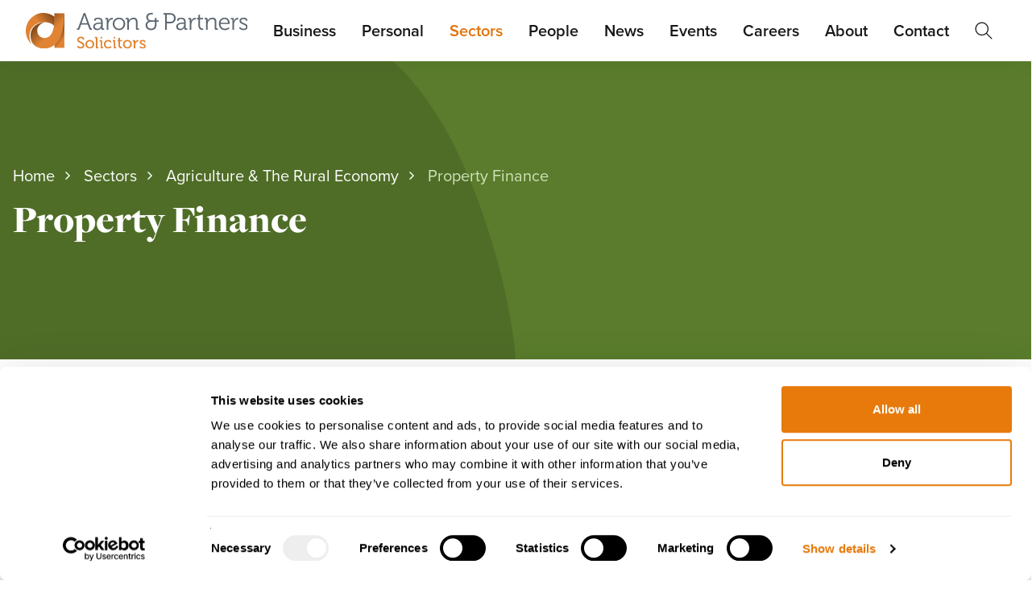

--- FILE ---
content_type: text/html; charset=utf-8
request_url: https://www.aaronandpartners.com/sectors/agriculture-the-rural-economy/property-finance/
body_size: 21150
content:



<!DOCTYPE html>
<!--[if IE 8]><html class="no-js lt-ie10 lt-ie9"> <![endif]-->
<!--[if IE 9]><html class="no-js lt-ie10"> <![endif]-->
<!--[if gt IE 8|!(IE)]><!-->
<html lang="en" xmlns="http://www.w3.org/1999/xhtml">
<!--<![endif]-->
<head>
    <title>Property Finance</title>

    <meta name="viewport" content="width=device-width, initial-scale=1">
    <meta name="HandheldFriendly" content="True">

    <meta name="description" content="With Aaron &amp; Partners on your side, you have an expert team that can assist with property finance and a whole spectrum of associated legal issues." />
    <meta name="name" content="Property Finance" />
<!-- Google Tag Manager -->
<script>(function(w,d,s,l,i){w[l]=w[l]||[];w[l].push({'gtm.start':
new Date().getTime(),event:'gtm.js'});var f=d.getElementsByTagName(s)[0],
j=d.createElement(s),dl=l!='dataLayer'?'&l='+l:'';j.async=true;j.src=
'https://www.googletagmanager.com/gtm.js?id='+i+dl;f.parentNode.insertBefore(j,f);
})(window,document,'script','dataLayer','GTM-KQJN33D');</script>
<!-- End Google Tag Manager -->
    <link rel="canonical" href="https://www.aaronandpartners.com/sectors/agriculture-the-rural-economy/property-finance/" />

    <link rel="preload" as="style" crossOrigin href="https://use.typekit.net/frb7akg.css">
    <link rel="preconnect" crossOrigin href="https://use.typekit.net/frb7akg.css">

    <link rel="stylesheet" crossOrigin href="https://use.typekit.net/frb7akg.css">

    <link rel="apple-touch-icon" sizes="180x180" href="/apple-touch-icon.png">
    <link rel="icon" type="image/png" sizes="32x32" href="/favicon-32x32.png">
    <link rel="icon" type="image/png" sizes="16x16" href="/favicon-16x16.png">
    <link rel="manifest" href="/site.webmanifest">

    <link rel="stylesheet" href="/assets/dist/style.min.css?v=29">

</head>
<body>
<!-- Google Tag Manager (noscript) -->
<noscript><iframe src="https://www.googletagmanager.com/ns.html?id=GTM-KQJN33D"
height="0" width="0" style="display:none;visibility:hidden"></iframe></noscript>
<!-- End Google Tag Manager (noscript) -->

<!-- begin Moneypenny code -->
<script type="text/javascript">
  (function() {
    var se = document.createElement('script'); se.type = 'text/javascript'; se.async = true;
    se.src = 'https://storage.googleapis.com/moneypennychat/js/51984e3b-46e5-4dc0-acb3-a183e0351a0a.js';
    var done = false;
    se.onload = se.onreadystatechange = function() {
      if (!done&&(!this.readyState||this.readyState==='loaded'||this.readyState==='complete')) {
        done = true;
        /* Place your Moneypenny JS API code below */
        /* Moneypenny.allowChatSound(true); Example JS API: Enable sounds for Visitors. */
      }
    };
    var s = document.getElementsByTagName('script')[0]; s.parentNode.insertBefore(se, s);
  })();
</script>
<!-- end Moneypenny code -->
    <!-- Offscreen Menu -->
    

    <input type="checkbox" id="main-nav-check">
    <div id="menu">
        <label for="main-nav-check" class="toggle close-btn flex flex-center-right" title="Close" id="closeMenu"><img src="/assets/images/icon-close.svg" alt="Close icon" width="18" height="18" loading="lazy" /></label>

        <ul>
                <li>

                        <label for="business-0" class="toggle-sub">
                            <span>Business</span>
                            <span class="flex flex-center">
                                <img src="/assets/images/chevron.svg" alt="Forward icon" width="12" height="6" loading="lazy" />
                            </span>
                        </label>
                        <input type="checkbox" id="business-0" class="sub-nav-check">
                        <ul id="business-0-sub" class="sub-nav blue">
                            <li class="sub-heading">
                                <label for="business-0" class="toggle" onclick="" title="Back">
                                        <img src="/assets/images/chevron-white.svg" class="chevron" alt="Forward icon" width="12" height="6" loading="lazy" />
                                    All
                                </label>
                            </li>
                            <li>
                                <a href="/business/">
                                        <span>All Business Law</span>
                                </a>
                            </li>
                                <li>
                                        <label for="businessimmigration-0" class="toggle-sub">
                                            <span>Business Immigration</span>
                                            <span class="flex flex-center">
                                                    <img src="/assets/images/chevron-white.svg" alt="Forward icon" width="12" height="6" loading="lazy" />
                                            </span>
                                        </label>
                                        <input type="checkbox" id="businessimmigration-0" class="sub-nav-check">
                                        <ul id="businessimmigration-0-sub" class="sub-nav blue">
                                            <li class="sub-heading">
                                                <label for="businessimmigration-0" class="toggle" onclick="" title="Back">
                                                        <img src="/assets/images/chevron-white.svg" class="chevron" alt="Forward icon" width="12" height="6" loading="lazy" />
                                                    Business
                                                </label>
                                            </li>
                                            <li>
                                                <a href="/business/business-immigration/">Business Immigration Overview</a>
                                            </li>
                                                <li>
                                                    <a href="/business/business-immigration/creative-and-sporting-visa-t5-tier-5/">Creative and Sporting Visa T5 (Tier 5)</a>
                                                </li>
                                                <li>
                                                    <a href="/business/business-immigration/global-business-mobility-visa-gbm-visa/">Global Business Mobility Visa (GBM Visa)</a>
                                                </li>
                                                <li>
                                                    <a href="/business/business-immigration/global-talent-visa/">Global Talent Visa</a>
                                                </li>
                                                <li>
                                                    <a href="/business/business-immigration/high-potential-individual-hpi-visa/">High Potential Individual (HPI) Visa</a>
                                                </li>
                                                <li>
                                                    <a href="/business/business-immigration/intra-company-visas/">Intra-Company Visas</a>
                                                </li>
                                                <li>
                                                    <a href="/business/business-immigration/minister-of-religion-visa/">Minister of Religion Visa</a>
                                                </li>
                                                <li>
                                                    <a href="/business/business-immigration/religious-worker-visa/">Religious Worker Visa</a>
                                                </li>
                                                <li>
                                                    <a href="/business/business-immigration/skilled-worker-visa/">Skilled Worker Visa</a>
                                                </li>
                                                <li>
                                                    <a href="/business/business-immigration/sponsor-licence-applications/">Sponsor Licence Applications</a>
                                                </li>
                                                <li>
                                                    <a href="/business/business-immigration/sportsperson-visa/">Sportsperson Visa</a>
                                                </li>
                                                <li>
                                                    <a href="/business/business-immigration/uk-creative-worker-visa/">UK Creative Worker Visa</a>
                                                </li>
                                        </ul>
                                </li>
                                <li>
                                        <label for="businessmediationservices-11" class="toggle-sub">
                                            <span>Business Mediation Services</span>
                                            <span class="flex flex-center">
                                                    <img src="/assets/images/chevron-white.svg" alt="Forward icon" width="12" height="6" loading="lazy" />
                                            </span>
                                        </label>
                                        <input type="checkbox" id="businessmediationservices-11" class="sub-nav-check">
                                        <ul id="businessmediationservices-11-sub" class="sub-nav blue">
                                            <li class="sub-heading">
                                                <label for="businessmediationservices-11" class="toggle" onclick="" title="Back">
                                                        <img src="/assets/images/chevron-white.svg" class="chevron" alt="Forward icon" width="12" height="6" loading="lazy" />
                                                    Business
                                                </label>
                                            </li>
                                            <li>
                                                <a href="/business/business-mediation-services/">Business Mediation Services Overview</a>
                                            </li>
                                                <li>
                                                    <a href="/business/business-mediation-services/workplace-mediation/">Workplace Mediation</a>
                                                </li>
                                        </ul>
                                </li>
                                <li>
                                        <label for="commercial-12" class="toggle-sub">
                                            <span>Commercial</span>
                                            <span class="flex flex-center">
                                                    <img src="/assets/images/chevron-white.svg" alt="Forward icon" width="12" height="6" loading="lazy" />
                                            </span>
                                        </label>
                                        <input type="checkbox" id="commercial-12" class="sub-nav-check">
                                        <ul id="commercial-12-sub" class="sub-nav blue">
                                            <li class="sub-heading">
                                                <label for="commercial-12" class="toggle" onclick="" title="Back">
                                                        <img src="/assets/images/chevron-white.svg" class="chevron" alt="Forward icon" width="12" height="6" loading="lazy" />
                                                    Business
                                                </label>
                                            </li>
                                            <li>
                                                <a href="/business/commercial/">Commercial Overview</a>
                                            </li>
                                                <li>
                                                    <a href="/business/commercial/commercial-contracts/">Commercial Contracts</a>
                                                </li>
                                                <li>
                                                    <a href="/business/commercial/intellectual-property/">Intellectual Property</a>
                                                </li>
                                                <li>
                                                    <a href="/business/commercial/website-terms-conditions/">Website Terms &amp; Conditions</a>
                                                </li>
                                        </ul>
                                </li>
                                <li>
                                        <label for="commercialrealestate-15" class="toggle-sub">
                                            <span>Commercial Real Estate</span>
                                            <span class="flex flex-center">
                                                    <img src="/assets/images/chevron-white.svg" alt="Forward icon" width="12" height="6" loading="lazy" />
                                            </span>
                                        </label>
                                        <input type="checkbox" id="commercialrealestate-15" class="sub-nav-check">
                                        <ul id="commercialrealestate-15-sub" class="sub-nav blue">
                                            <li class="sub-heading">
                                                <label for="commercialrealestate-15" class="toggle" onclick="" title="Back">
                                                        <img src="/assets/images/chevron-white.svg" class="chevron" alt="Forward icon" width="12" height="6" loading="lazy" />
                                                    Business
                                                </label>
                                            </li>
                                            <li>
                                                <a href="/business/commercial-real-estate/">Commercial Real Estate Overview</a>
                                            </li>
                                                <li>
                                                    <a href="/business/commercial-real-estate/commercial-property-development/">Commercial Property Development</a>
                                                </li>
                                                <li>
                                                    <a href="/business/commercial-real-estate/corporate-support/">Corporate Support</a>
                                                </li>
                                                <li>
                                                    <a href="/business/commercial-real-estate/commercial-property/">Commercial Property</a>
                                                </li>
                                                <li>
                                                    <a href="/business/commercial-real-estate/planning/">Planning</a>
                                                </li>
                                                <li>
                                                    <a href="/business/commercial-real-estate/property-finance/">Property Finance</a>
                                                </li>
                                                <li>
                                                    <a href="/business/commercial-real-estate/sales-purchases/">Sales &amp; Purchases</a>
                                                </li>
                                        </ul>
                                </li>
                                <li>
                                        <a href="/business/construction/">Construction</a>
                                </li>
                                <li>
                                        <label for="corporate-21" class="toggle-sub">
                                            <span>Corporate</span>
                                            <span class="flex flex-center">
                                                    <img src="/assets/images/chevron-white.svg" alt="Forward icon" width="12" height="6" loading="lazy" />
                                            </span>
                                        </label>
                                        <input type="checkbox" id="corporate-21" class="sub-nav-check">
                                        <ul id="corporate-21-sub" class="sub-nav blue">
                                            <li class="sub-heading">
                                                <label for="corporate-21" class="toggle" onclick="" title="Back">
                                                        <img src="/assets/images/chevron-white.svg" class="chevron" alt="Forward icon" width="12" height="6" loading="lazy" />
                                                    Business
                                                </label>
                                            </li>
                                            <li>
                                                <a href="/business/corporate/">Corporate Overview</a>
                                            </li>
                                                <li>
                                                    <a href="/business/corporate/banking-debt-finance/">Banking &amp; Debt Finance</a>
                                                </li>
                                                <li>
                                                    <a href="/business/corporate/directors-duties-corporate-governance/">Directors&#x2019; Duties &amp; Corporate Governance</a>
                                                </li>
                                                <li>
                                                    <a href="/business/corporate/employee-share-incentives/">Employee Share Incentives</a>
                                                </li>
                                                <li>
                                                    <a href="/business/corporate/investment/">Investment</a>
                                                </li>
                                                <li>
                                                    <a href="/business/corporate/partnerships/">Partnerships</a>
                                                </li>
                                                <li>
                                                    <a href="/business/corporate/pharmacy/">Pharmacy</a>
                                                </li>
                                                <li>
                                                    <a href="/business/corporate/reorganisations-demergers/">Reorganisations &amp; Demergers</a>
                                                </li>
                                                <li>
                                                    <a href="/business/corporate/sales-acquisitions/">Sales &amp; Acquisitions</a>
                                                </li>
                                        </ul>
                                </li>
                                <li>
                                        <label for="disputeresolution-29" class="toggle-sub">
                                            <span>Dispute Resolution</span>
                                            <span class="flex flex-center">
                                                    <img src="/assets/images/chevron-white.svg" alt="Forward icon" width="12" height="6" loading="lazy" />
                                            </span>
                                        </label>
                                        <input type="checkbox" id="disputeresolution-29" class="sub-nav-check">
                                        <ul id="disputeresolution-29-sub" class="sub-nav blue">
                                            <li class="sub-heading">
                                                <label for="disputeresolution-29" class="toggle" onclick="" title="Back">
                                                        <img src="/assets/images/chevron-white.svg" class="chevron" alt="Forward icon" width="12" height="6" loading="lazy" />
                                                    Business
                                                </label>
                                            </li>
                                            <li>
                                                <a href="/business/dispute-resolution/">Dispute Resolution Overview</a>
                                            </li>
                                                <li>
                                                    <a href="/business/dispute-resolution/agency-disputes/">Agency Disputes</a>
                                                </li>
                                                <li>
                                                    <a href="/business/dispute-resolution/breach-of-confidence-restrictive-covenants/">Breach of Confidence &amp; Restrictive Covenants</a>
                                                </li>
                                                <li>
                                                    <a href="/business/dispute-resolution/mergers-acquisitions-claims/">Mergers &amp; Acquisitions Claims</a>
                                                </li>
                                                <li>
                                                    <a href="/business/dispute-resolution/commercial-litigation/">Commercial Litigation</a>
                                                </li>
                                                <li>
                                                    <a href="/business/dispute-resolution/construction-disputes/">Construction Disputes</a>
                                                </li>
                                                <li>
                                                    <a href="/business/dispute-resolution/debt-collection/">Debt Collection</a>
                                                </li>
                                                <li>
                                                    <a href="/business/dispute-resolution/distribution-disputes/">Distribution Disputes</a>
                                                </li>
                                                <li>
                                                    <a href="/business/dispute-resolution/insurance-dispute-resolution/">Insurance Dispute Resolution</a>
                                                </li>
                                                <li>
                                                    <a href="/business/dispute-resolution/international-disputes/">International Disputes</a>
                                                </li>
                                                <li>
                                                    <a href="/business/dispute-resolution/misrepresentation/">Misrepresentation</a>
                                                </li>
                                                <li>
                                                    <a href="/business/dispute-resolution/professional-negligence-claims/">Professional Negligence Claims</a>
                                                </li>
                                                <li>
                                                    <a href="/business/dispute-resolution/property-disputes/">Property Disputes</a>
                                                </li>
                                                <li>
                                                    <a href="/business/dispute-resolution/sale-of-goods-supply-of-services/">Sale of Goods &amp; Supply of Services</a>
                                                </li>
                                                <li>
                                                    <a href="/business/dispute-resolution/shareholder-disputes/">Shareholder Disputes</a>
                                                </li>
                                                <li>
                                                    <a href="/business/dispute-resolution/fee-options/">Fee Options</a>
                                                </li>
                                        </ul>
                                </li>
                                <li>
                                        <label for="employmentsolicitors-44" class="toggle-sub">
                                            <span>Employment Solicitors</span>
                                            <span class="flex flex-center">
                                                    <img src="/assets/images/chevron-white.svg" alt="Forward icon" width="12" height="6" loading="lazy" />
                                            </span>
                                        </label>
                                        <input type="checkbox" id="employmentsolicitors-44" class="sub-nav-check">
                                        <ul id="employmentsolicitors-44-sub" class="sub-nav blue">
                                            <li class="sub-heading">
                                                <label for="employmentsolicitors-44" class="toggle" onclick="" title="Back">
                                                        <img src="/assets/images/chevron-white.svg" class="chevron" alt="Forward icon" width="12" height="6" loading="lazy" />
                                                    Business
                                                </label>
                                            </li>
                                            <li>
                                                <a href="/business/employment-solicitors/">Employment Solicitors Overview</a>
                                            </li>
                                                <li>
                                                    <a href="/business/employment-solicitors/contracts-handbooks/">Contracts &amp; Handbooks</a>
                                                </li>
                                                <li>
                                                    <a href="/business/employment-solicitors/employment-tribunal-representation/">Employment Tribunal Representation</a>
                                                </li>
                                                <li>
                                                    <a href="/business/employment-solicitors/flexible-funding-options/">Flexible Funding Options</a>
                                                </li>
                                                <li>
                                                    <a href="/business/employment-solicitors/grievance-and-disciplinary/">Grievance and Disciplinary</a>
                                                </li>
                                                <li>
                                                    <a href="/business/employment-solicitors/hr-portal/">HR Portal</a>
                                                </li>
                                                <li>
                                                    <a href="/business/employment-solicitors/in-house-training/">In-House Training</a>
                                                </li>
                                                <li>
                                                    <a href="/business/employment-solicitors/ir35/">IR35</a>
                                                </li>
                                                <li>
                                                    <a href="/business/employment-solicitors/restrictive-covenants-in-employment-contracts/">Restrictive Covenants in Employment Contracts</a>
                                                </li>
                                                <li>
                                                    <a href="/business/employment-solicitors/settlement-agreements/">Settlement Agreements</a>
                                                </li>
                                                <li>
                                                    <a href="/business/employment-solicitors/tupe/">TUPE</a>
                                                </li>
                                                <li>
                                                    <a href="/business/employment-solicitors/workplace-discrimination/">Workplace Discrimination</a>
                                                </li>
                                                <li>
                                                    <a href="/business/employment-solicitors/workplace-employment-mediation/">Workplace &amp; Employment Mediation</a>
                                                </li>
                                                <li>
                                                    <a href="/business/employment-solicitors/workplace-investigations/">Workplace Investigations</a>
                                                </li>
                                        </ul>
                                </li>
                                <li>
                                        <a href="/business/general-data-protection-regulation-gdpr/">General Data Protection Regulation (GDPR)</a>
                                </li>
                                <li>
                                        <a href="/business/notarial-service-for-businesses/">Notarial Service for Businesses</a>
                                </li>
                                <li>
                                        <label for="planning-57" class="toggle-sub">
                                            <span>Planning</span>
                                            <span class="flex flex-center">
                                                    <img src="/assets/images/chevron-white.svg" alt="Forward icon" width="12" height="6" loading="lazy" />
                                            </span>
                                        </label>
                                        <input type="checkbox" id="planning-57" class="sub-nav-check">
                                        <ul id="planning-57-sub" class="sub-nav blue">
                                            <li class="sub-heading">
                                                <label for="planning-57" class="toggle" onclick="" title="Back">
                                                        <img src="/assets/images/chevron-white.svg" class="chevron" alt="Forward icon" width="12" height="6" loading="lazy" />
                                                    Business
                                                </label>
                                            </li>
                                            <li>
                                                <a href="/business/planning/">Planning Overview</a>
                                            </li>
                                                <li>
                                                    <a href="/business/planning/biodiversity-net-gain-bng/">Biodiversity Net Gain (BNG)</a>
                                                </li>
                                                <li>
                                                    <a href="/business/planning/challenging-planning-permission/">Challenging Planning Permission</a>
                                                </li>
                                                <li>
                                                    <a href="/business/planning/planning-applications-and-appeals/">Planning Applications and Appeals</a>
                                                </li>
                                                <li>
                                                    <a href="/business/planning/planning-enforcement/">Planning Enforcement</a>
                                                </li>
                                                <li>
                                                    <a href="/business/planning/public-rights-of-way-town-village-greens-and-highways/">Public Rights of Way, Town &amp; Village Greens and Highways</a>
                                                </li>
                                                <li>
                                                    <a href="/business/planning/section-106-s106-and-other-development-agreements/">Section 106 (s106) and Other Development Agreements</a>
                                                </li>
                                        </ul>
                                </li>
                                <li>
                                        <a href="/business/restructuring-insolvency/">Restructuring &amp; Insolvency</a>
                                </li>
                                <li>
                                        <label for="aaroninternational-business-63" class="toggle-sub">
                                            <span>Aaron International - Business</span>
                                            <span class="flex flex-center">
                                                    <img src="/assets/images/chevron-white.svg" alt="Forward icon" width="12" height="6" loading="lazy" />
                                            </span>
                                        </label>
                                        <input type="checkbox" id="aaroninternational-business-63" class="sub-nav-check">
                                        <ul id="aaroninternational-business-63-sub" class="sub-nav blue">
                                            <li class="sub-heading">
                                                <label for="aaroninternational-business-63" class="toggle" onclick="" title="Back">
                                                        <img src="/assets/images/chevron-white.svg" class="chevron" alt="Forward icon" width="12" height="6" loading="lazy" />
                                                    Business
                                                </label>
                                            </li>
                                            <li>
                                                <a href="/business/aaron-international-business/">Aaron International - Business Overview</a>
                                            </li>
                                                <li>
                                                    <a href="/business/aaron-international-business/trade-remedies-authority-matters/">Trade Remedies Authority Matters</a>
                                                </li>
                                        </ul>
                                </li>
                        </ul>
                </li>
                <li>

                        <label for="personal-64" class="toggle-sub">
                            <span>Personal</span>
                            <span class="flex flex-center">
                                <img src="/assets/images/chevron.svg" alt="Forward icon" width="12" height="6" loading="lazy" />
                            </span>
                        </label>
                        <input type="checkbox" id="personal-64" class="sub-nav-check">
                        <ul id="personal-64-sub" class="sub-nav pink">
                            <li class="sub-heading">
                                <label for="personal-64" class="toggle" onclick="" title="Back">
                                        <img src="/assets/images/chevron-white.svg" class="chevron" alt="Forward icon" width="12" height="6" loading="lazy" />
                                    All
                                </label>
                            </li>
                            <li>
                                <a href="/personal/">
                                        <span>All Personal Law</span>
                                </a>
                            </li>
                                <li>
                                        <label for="contentioustrusts&amp;probate-64" class="toggle-sub">
                                            <span>Contentious Trusts &amp; Probate</span>
                                            <span class="flex flex-center">
                                                    <img src="/assets/images/chevron-white.svg" alt="Forward icon" width="12" height="6" loading="lazy" />
                                            </span>
                                        </label>
                                        <input type="checkbox" id="contentioustrusts&amp;probate-64" class="sub-nav-check">
                                        <ul id="contentioustrusts&amp;probate-64-sub" class="sub-nav pink">
                                            <li class="sub-heading">
                                                <label for="contentioustrusts&amp;probate-64" class="toggle" onclick="" title="Back">
                                                        <img src="/assets/images/chevron-white.svg" class="chevron" alt="Forward icon" width="12" height="6" loading="lazy" />
                                                    Personal
                                                </label>
                                            </li>
                                            <li>
                                                <a href="/personal/contentious-trusts-probate/">Contentious Trusts &amp; Probate Overview</a>
                                            </li>
                                                <li>
                                                    <a href="/personal/contentious-trusts-probate/challenging-lifetime-gifts/">Challenging Lifetime Gifts</a>
                                                </li>
                                                <li>
                                                    <a href="/personal/contentious-trusts-probate/contesting-a-will/">Contesting a Will</a>
                                                </li>
                                                <li>
                                                    <a href="/personal/contentious-trusts-probate/estate-administration-disputes/">Estate Administration Disputes</a>
                                                </li>
                                                <li>
                                                    <a href="/personal/contentious-trusts-probate/inheritance-act-1975-claims/">Inheritance Act 1975 Claims</a>
                                                </li>
                                                <li>
                                                    <a href="/personal/contentious-trusts-probate/proprietary-estoppel-and-trust-claims/">Proprietary Estoppel and Trust Claims</a>
                                                </li>
                                                <li>
                                                    <a href="/personal/contentious-trusts-probate/trust-administration-disputes/">Trust Administration Disputes</a>
                                                </li>
                                                <li>
                                                    <a href="/personal/contentious-trusts-probate/contentious-trusts-probate-fee-options/">Contentious Trusts &amp; Probate Fee Options</a>
                                                </li>
                                        </ul>
                                </li>
                                <li>
                                        <label for="courtofprotection-71" class="toggle-sub">
                                            <span>Court of Protection</span>
                                            <span class="flex flex-center">
                                                    <img src="/assets/images/chevron-white.svg" alt="Forward icon" width="12" height="6" loading="lazy" />
                                            </span>
                                        </label>
                                        <input type="checkbox" id="courtofprotection-71" class="sub-nav-check">
                                        <ul id="courtofprotection-71-sub" class="sub-nav pink">
                                            <li class="sub-heading">
                                                <label for="courtofprotection-71" class="toggle" onclick="" title="Back">
                                                        <img src="/assets/images/chevron-white.svg" class="chevron" alt="Forward icon" width="12" height="6" loading="lazy" />
                                                    Personal
                                                </label>
                                            </li>
                                            <li>
                                                <a href="/personal/court-of-protection/">Court of Protection Overview</a>
                                            </li>
                                                <li>
                                                    <a href="/personal/court-of-protection/deputyship-applications/">Deputyship Applications</a>
                                                </li>
                                                <li>
                                                    <a href="/personal/court-of-protection/powers-of-attorney/">Powers of Attorney</a>
                                                </li>
                                        </ul>
                                </li>
                                <li>
                                        <label for="employment-73" class="toggle-sub">
                                            <span>Employment</span>
                                            <span class="flex flex-center">
                                                    <img src="/assets/images/chevron-white.svg" alt="Forward icon" width="12" height="6" loading="lazy" />
                                            </span>
                                        </label>
                                        <input type="checkbox" id="employment-73" class="sub-nav-check">
                                        <ul id="employment-73-sub" class="sub-nav pink">
                                            <li class="sub-heading">
                                                <label for="employment-73" class="toggle" onclick="" title="Back">
                                                        <img src="/assets/images/chevron-white.svg" class="chevron" alt="Forward icon" width="12" height="6" loading="lazy" />
                                                    Personal
                                                </label>
                                            </li>
                                            <li>
                                                <a href="/personal/employment/">Employment Overview</a>
                                            </li>
                                                <li>
                                                    <a href="/personal/employment/discrimination-at-work/">Discrimination at Work</a>
                                                </li>
                                                <li>
                                                    <a href="/personal/employment/dismissal/">Dismissal</a>
                                                </li>
                                                <li>
                                                    <a href="/personal/employment/employee-settlement-agreements/">Employee Settlement Agreements</a>
                                                </li>
                                                <li>
                                                    <a href="/personal/employment/executive-business-exit-strategy/">Executive Business Exit Strategy</a>
                                                </li>
                                                <li>
                                                    <a href="/personal/employment/protective-award-claims/">Protective Award Claims</a>
                                                </li>
                                                <li>
                                                    <a href="/personal/employment/restrictive-covenants/">Restrictive Covenants</a>
                                                </li>
                                        </ul>
                                </li>
                                <li>
                                        <label for="estateandtrustadministration-79" class="toggle-sub">
                                            <span>Estate and Trust Administration</span>
                                            <span class="flex flex-center">
                                                    <img src="/assets/images/chevron-white.svg" alt="Forward icon" width="12" height="6" loading="lazy" />
                                            </span>
                                        </label>
                                        <input type="checkbox" id="estateandtrustadministration-79" class="sub-nav-check">
                                        <ul id="estateandtrustadministration-79-sub" class="sub-nav pink">
                                            <li class="sub-heading">
                                                <label for="estateandtrustadministration-79" class="toggle" onclick="" title="Back">
                                                        <img src="/assets/images/chevron-white.svg" class="chevron" alt="Forward icon" width="12" height="6" loading="lazy" />
                                                    Personal
                                                </label>
                                            </li>
                                            <li>
                                                <a href="/personal/estate-and-trust-administration/">Estate and Trust Administration Overview</a>
                                            </li>
                                                <li>
                                                    <a href="/personal/estate-and-trust-administration/estate-administration-and-probate/">Estate Administration and Probate</a>
                                                </li>
                                                <li>
                                                    <a href="/personal/estate-and-trust-administration/trust-administration-services/">Trust Administration Services</a>
                                                </li>
                                        </ul>
                                </li>
                                <li>
                                        <label for="family,relationships&amp;divorce-81" class="toggle-sub">
                                            <span>Family, Relationships &amp; Divorce</span>
                                            <span class="flex flex-center">
                                                    <img src="/assets/images/chevron-white.svg" alt="Forward icon" width="12" height="6" loading="lazy" />
                                            </span>
                                        </label>
                                        <input type="checkbox" id="family,relationships&amp;divorce-81" class="sub-nav-check">
                                        <ul id="family,relationships&amp;divorce-81-sub" class="sub-nav pink">
                                            <li class="sub-heading">
                                                <label for="family,relationships&amp;divorce-81" class="toggle" onclick="" title="Back">
                                                        <img src="/assets/images/chevron-white.svg" class="chevron" alt="Forward icon" width="12" height="6" loading="lazy" />
                                                    Personal
                                                </label>
                                            </li>
                                            <li>
                                                <a href="/personal/family-relationships-divorce/">Family, Relationships &amp; Divorce Overview</a>
                                            </li>
                                                <li>
                                                    <a href="/personal/family-relationships-divorce/child-arrangements/">Child Arrangements</a>
                                                </li>
                                                <li>
                                                    <a href="/personal/family-relationships-divorce/civil-partnership-dissolution/">Civil Partnership Dissolution</a>
                                                </li>
                                                <li>
                                                    <a href="/personal/family-relationships-divorce/cohabitation-agreements/">Cohabitation Agreements</a>
                                                </li>
                                                <li>
                                                    <a href="/personal/family-relationships-divorce/divorce/">Divorce</a>
                                                </li>
                                                <li>
                                                    <a href="/personal/family-relationships-divorce/domestic-abuse/">Domestic Abuse</a>
                                                </li>
                                                <li>
                                                    <a href="/personal/family-relationships-divorce/prenuptial-agreements/">Prenuptial Agreements</a>
                                                </li>
                                                <li>
                                                    <a href="/personal/family-relationships-divorce/unmarried-separation/">Unmarried Separation</a>
                                                </li>
                                        </ul>
                                </li>
                                <li>
                                        <label for="personalinsolvency-88" class="toggle-sub">
                                            <span>Personal Insolvency</span>
                                            <span class="flex flex-center">
                                                    <img src="/assets/images/chevron-white.svg" alt="Forward icon" width="12" height="6" loading="lazy" />
                                            </span>
                                        </label>
                                        <input type="checkbox" id="personalinsolvency-88" class="sub-nav-check">
                                        <ul id="personalinsolvency-88-sub" class="sub-nav pink">
                                            <li class="sub-heading">
                                                <label for="personalinsolvency-88" class="toggle" onclick="" title="Back">
                                                        <img src="/assets/images/chevron-white.svg" class="chevron" alt="Forward icon" width="12" height="6" loading="lazy" />
                                                    Personal
                                                </label>
                                            </li>
                                            <li>
                                                <a href="/personal/personal-insolvency/">Personal Insolvency Overview</a>
                                            </li>
                                                <li>
                                                    <a href="/personal/personal-insolvency/bankruptcy/">Bankruptcy</a>
                                                </li>
                                                <li>
                                                    <a href="/personal/personal-insolvency/debt-relief-order-dro/">Debt Relief Order (DRO)</a>
                                                </li>
                                                <li>
                                                    <a href="/personal/personal-insolvency/individual-voluntary-arrangement-iva/">Individual Voluntary Arrangement (IVA)</a>
                                                </li>
                                        </ul>
                                </li>
                                <li>
                                        <label for="personalandfamilymediation-91" class="toggle-sub">
                                            <span>Personal and Family Mediation</span>
                                            <span class="flex flex-center">
                                                    <img src="/assets/images/chevron-white.svg" alt="Forward icon" width="12" height="6" loading="lazy" />
                                            </span>
                                        </label>
                                        <input type="checkbox" id="personalandfamilymediation-91" class="sub-nav-check">
                                        <ul id="personalandfamilymediation-91-sub" class="sub-nav pink">
                                            <li class="sub-heading">
                                                <label for="personalandfamilymediation-91" class="toggle" onclick="" title="Back">
                                                        <img src="/assets/images/chevron-white.svg" class="chevron" alt="Forward icon" width="12" height="6" loading="lazy" />
                                                    Personal
                                                </label>
                                            </li>
                                            <li>
                                                <a href="/personal/personal-and-family-mediation/">Personal and Family Mediation Overview</a>
                                            </li>
                                                <li>
                                                    <a href="/personal/personal-and-family-mediation/family-mediation/">Family Mediation</a>
                                                </li>
                                        </ul>
                                </li>
                                <li>
                                        <a href="/personal/personal-notarial/">Personal Notarial</a>
                                </li>
                                <li>
                                        <a href="/personal/planning/">Planning</a>
                                </li>
                                <li>
                                        <label for="realestate-92" class="toggle-sub">
                                            <span>Real Estate</span>
                                            <span class="flex flex-center">
                                                    <img src="/assets/images/chevron-white.svg" alt="Forward icon" width="12" height="6" loading="lazy" />
                                            </span>
                                        </label>
                                        <input type="checkbox" id="realestate-92" class="sub-nav-check">
                                        <ul id="realestate-92-sub" class="sub-nav pink">
                                            <li class="sub-heading">
                                                <label for="realestate-92" class="toggle" onclick="" title="Back">
                                                        <img src="/assets/images/chevron-white.svg" class="chevron" alt="Forward icon" width="12" height="6" loading="lazy" />
                                                    Personal
                                                </label>
                                            </li>
                                            <li>
                                                <a href="/personal/real-estate/">Real Estate Overview</a>
                                            </li>
                                                <li>
                                                    <a href="/personal/real-estate/real-estate-disputes/">Real Estate Disputes</a>
                                                </li>
                                                <li>
                                                    <a href="/personal/real-estate/residential-conveyancing/">Residential Conveyancing</a>
                                                </li>
                                        </ul>
                                </li>
                                <li>
                                        <label for="wills,trusts&amp;tax-94" class="toggle-sub">
                                            <span>Wills, Trusts &amp; Tax</span>
                                            <span class="flex flex-center">
                                                    <img src="/assets/images/chevron-white.svg" alt="Forward icon" width="12" height="6" loading="lazy" />
                                            </span>
                                        </label>
                                        <input type="checkbox" id="wills,trusts&amp;tax-94" class="sub-nav-check">
                                        <ul id="wills,trusts&amp;tax-94-sub" class="sub-nav pink">
                                            <li class="sub-heading">
                                                <label for="wills,trusts&amp;tax-94" class="toggle" onclick="" title="Back">
                                                        <img src="/assets/images/chevron-white.svg" class="chevron" alt="Forward icon" width="12" height="6" loading="lazy" />
                                                    Personal
                                                </label>
                                            </li>
                                            <li>
                                                <a href="/personal/wills-trusts-tax/">Wills, Trusts &amp; Tax Overview</a>
                                            </li>
                                                <li>
                                                    <a href="/personal/wills-trusts-tax/estate-administration-and-probate/">Estate Administration and Probate</a>
                                                </li>
                                                <li>
                                                    <a href="/personal/wills-trusts-tax/inheritance-tax-planning/">Inheritance Tax Planning</a>
                                                </li>
                                                <li>
                                                    <a href="/personal/wills-trusts-tax/statutory-will-applications/">Statutory Will Applications</a>
                                                </li>
                                                <li>
                                                    <a href="/personal/wills-trusts-tax/trust-administration-services/">Trust Administration Services</a>
                                                </li>
                                                <li>
                                                    <a href="/personal/wills-trusts-tax/will-writing-services/">Will Writing Services</a>
                                                </li>
                                                <li>
                                                    <a href="/personal/wills-trusts-tax/powers-of-attorney-and-deputyships/">Powers of Attorney and Deputyships</a>
                                                </li>
                                        </ul>
                                </li>
                                <li>
                                        <a href="/personal/aaron-international-personal/">Aaron International - Personal</a>
                                </li>
                        </ul>
                </li>
                <li class="current">

                        <label for="sectors-100" class="toggle-sub">
                            <span>Sectors</span>
                            <span class="flex flex-center">
                                <img src="/assets/images/chevron.svg" alt="Forward icon" width="12" height="6" loading="lazy" />
                            </span>
                        </label>
                        <input type="checkbox" id="sectors-100" class="sub-nav-check">
                        <ul id="sectors-100-sub" class="sub-nav leaf">
                            <li class="sub-heading">
                                <label for="sectors-100" class="toggle" onclick="" title="Back">
                                        <img src="/assets/images/chevron-white.svg" class="chevron" alt="Forward icon" width="12" height="6" loading="lazy" />
                                    All
                                </label>
                            </li>
                            <li>
                                <a href="/sectors/">
                                        <span>All Sectors Law</span>
                                </a>
                            </li>
                                <li class="current">
                                        <label for="agriculture&amp;theruraleconomy-100" class="toggle-sub">
                                            <span>Agriculture &amp; The Rural Economy</span>
                                            <span class="flex flex-center">
                                                    <img src="/assets/images/chevron-white.svg" alt="Forward icon" width="12" height="6" loading="lazy" />
                                            </span>
                                        </label>
                                        <input type="checkbox" id="agriculture&amp;theruraleconomy-100" class="sub-nav-check">
                                        <ul id="agriculture&amp;theruraleconomy-100-sub" class="sub-nav leaf">
                                            <li class="sub-heading">
                                                <label for="agriculture&amp;theruraleconomy-100" class="toggle" onclick="" title="Back">
                                                        <img src="/assets/images/chevron-white.svg" class="chevron" alt="Forward icon" width="12" height="6" loading="lazy" />
                                                    Sectors
                                                </label>
                                            </li>
                                            <li>
                                                <a href="/sectors/agriculture-the-rural-economy/">Agriculture &amp; The Rural Economy Overview</a>
                                            </li>
                                                <li>
                                                    <a href="/sectors/agriculture-the-rural-economy/farming-divorce-relationships/">Farming Divorce &amp; Relationships</a>
                                                </li>
                                                <li>
                                                    <a href="/sectors/agriculture-the-rural-economy/land-farming-disputes/">Land &amp; Farming Disputes</a>
                                                </li>
                                                <li>
                                                    <a href="/sectors/agriculture-the-rural-economy/leases-agreements/">Leases &amp; Agreements</a>
                                                </li>
                                                <li>
                                                    <a href="/sectors/agriculture-the-rural-economy/planning-for-farms-rural-estates/">Planning for Farms &amp; Rural Estates</a>
                                                </li>
                                                <li class="current">
                                                    <a href="/sectors/agriculture-the-rural-economy/property-finance/">Property Finance</a>
                                                </li>
                                                <li>
                                                    <a href="/sectors/agriculture-the-rural-economy/renewables-diversification/">Renewables &amp; Diversification</a>
                                                </li>
                                                <li>
                                                    <a href="/sectors/agriculture-the-rural-economy/sales-purchases-re-mortgage/">Sales, Purchases &amp; Re-Mortgage</a>
                                                </li>
                                                <li>
                                                    <a href="/sectors/agriculture-the-rural-economy/succession-planning-for-farms-and-rural-estates/">Succession Planning for Farms and Rural Estates</a>
                                                </li>
                                        </ul>
                                </li>
                                <li>
                                        <a href="/sectors/charities/">Charities</a>
                                </li>
                                <li>
                                        <label for="construction-108" class="toggle-sub">
                                            <span>Construction</span>
                                            <span class="flex flex-center">
                                                    <img src="/assets/images/chevron-white.svg" alt="Forward icon" width="12" height="6" loading="lazy" />
                                            </span>
                                        </label>
                                        <input type="checkbox" id="construction-108" class="sub-nav-check">
                                        <ul id="construction-108-sub" class="sub-nav leaf">
                                            <li class="sub-heading">
                                                <label for="construction-108" class="toggle" onclick="" title="Back">
                                                        <img src="/assets/images/chevron-white.svg" class="chevron" alt="Forward icon" width="12" height="6" loading="lazy" />
                                                    Sectors
                                                </label>
                                            </li>
                                            <li>
                                                <a href="/sectors/construction/">Construction Overview</a>
                                            </li>
                                                <li>
                                                    <a href="/sectors/construction/construction-claims/">Construction Claims</a>
                                                </li>
                                                <li>
                                                    <a href="/sectors/construction/construction-contracts/">Construction Contracts</a>
                                                </li>
                                        </ul>
                                </li>
                                <li>
                                        <a href="/sectors/education/">Education</a>
                                </li>
                                <li>
                                        <a href="/sectors/energy/">Energy</a>
                                </li>
                                <li>
                                        <label for="environmental-110" class="toggle-sub">
                                            <span>Environmental</span>
                                            <span class="flex flex-center">
                                                    <img src="/assets/images/chevron-white.svg" alt="Forward icon" width="12" height="6" loading="lazy" />
                                            </span>
                                        </label>
                                        <input type="checkbox" id="environmental-110" class="sub-nav-check">
                                        <ul id="environmental-110-sub" class="sub-nav leaf">
                                            <li class="sub-heading">
                                                <label for="environmental-110" class="toggle" onclick="" title="Back">
                                                        <img src="/assets/images/chevron-white.svg" class="chevron" alt="Forward icon" width="12" height="6" loading="lazy" />
                                                    Sectors
                                                </label>
                                            </li>
                                            <li>
                                                <a href="/sectors/environmental/">Environmental Overview</a>
                                            </li>
                                                <li>
                                                    <a href="/sectors/environmental/waste/">Waste</a>
                                                </li>
                                        </ul>
                                </li>
                                <li>
                                        <a href="/sectors/mines-minerals-quarries/">Mines, Minerals &amp; Quarries</a>
                                </li>
                                <li>
                                        <label for="professionalpractices-111" class="toggle-sub">
                                            <span>Professional Practices</span>
                                            <span class="flex flex-center">
                                                    <img src="/assets/images/chevron-white.svg" alt="Forward icon" width="12" height="6" loading="lazy" />
                                            </span>
                                        </label>
                                        <input type="checkbox" id="professionalpractices-111" class="sub-nav-check">
                                        <ul id="professionalpractices-111-sub" class="sub-nav leaf">
                                            <li class="sub-heading">
                                                <label for="professionalpractices-111" class="toggle" onclick="" title="Back">
                                                        <img src="/assets/images/chevron-white.svg" class="chevron" alt="Forward icon" width="12" height="6" loading="lazy" />
                                                    Sectors
                                                </label>
                                            </li>
                                            <li>
                                                <a href="/sectors/professional-practices/">Professional Practices Overview</a>
                                            </li>
                                                <li>
                                                    <a href="/sectors/professional-practices/dissolving-a-business-partnership/">Dissolving a Business Partnership</a>
                                                </li>
                                                <li>
                                                    <a href="/sectors/professional-practices/insolvency-for-partnerships-llps/">Insolvency for Partnerships &amp; LLPs</a>
                                                </li>
                                                <li>
                                                    <a href="/sectors/professional-practices/leaving-a-partnership/">Leaving a Partnership</a>
                                                </li>
                                                <li>
                                                    <a href="/sectors/professional-practices/mergers-acquisitions/">Mergers &amp; Acquisitions</a>
                                                </li>
                                                <li>
                                                    <a href="/sectors/professional-practices/partnership-disputes/">Partnership Disputes</a>
                                                </li>
                                                <li>
                                                    <a href="/sectors/professional-practices/partnership-llp-shareholder-agreements/">Partnership, LLP &amp; Shareholder Agreements</a>
                                                </li>
                                                <li>
                                                    <a href="/sectors/professional-practices/property/">Property</a>
                                                </li>
                                                <li>
                                                    <a href="/sectors/professional-practices/removing-a-partner-from-a-partnership/">Removing a Partner from a Partnership</a>
                                                </li>
                                                <li>
                                                    <a href="/sectors/professional-practices/the-medical-practitioners-tribunal-service-mpts/">The Medical Practitioners Tribunal Service (MPTS)</a>
                                                </li>
                                        </ul>
                                </li>
                                <li>
                                        <label for="transport,warehousing&amp;logistics-120" class="toggle-sub">
                                            <span>Transport, Warehousing &amp; Logistics</span>
                                            <span class="flex flex-center">
                                                    <img src="/assets/images/chevron-white.svg" alt="Forward icon" width="12" height="6" loading="lazy" />
                                            </span>
                                        </label>
                                        <input type="checkbox" id="transport,warehousing&amp;logistics-120" class="sub-nav-check">
                                        <ul id="transport,warehousing&amp;logistics-120-sub" class="sub-nav leaf">
                                            <li class="sub-heading">
                                                <label for="transport,warehousing&amp;logistics-120" class="toggle" onclick="" title="Back">
                                                        <img src="/assets/images/chevron-white.svg" class="chevron" alt="Forward icon" width="12" height="6" loading="lazy" />
                                                    Sectors
                                                </label>
                                            </li>
                                            <li>
                                                <a href="/sectors/transport-warehousing-logistics/">Transport, Warehousing &amp; Logistics Overview</a>
                                            </li>
                                                <li>
                                                    <a href="/sectors/transport-warehousing-logistics/hgv-operators/">HGV Operators</a>
                                                </li>
                                                <li>
                                                    <a href="/sectors/transport-warehousing-logistics/psv-operators/">PSV Operators</a>
                                                </li>
                                                <li>
                                                    <a href="/sectors/transport-warehousing-logistics/warehouse-operators/">Warehouse Operators</a>
                                                </li>
                                        </ul>
                                </li>
                        </ul>
                </li>
                <li>

                        <a href="/people/">People</a>
                </li>
                <li>

                        <a href="/news/">News</a>
                </li>
                <li>

                        <label for="events-123" class="toggle-sub">
                            <span>Events</span>
                            <span class="flex flex-center">
                                <img src="/assets/images/chevron.svg" alt="Forward icon" width="12" height="6" loading="lazy" />
                            </span>
                        </label>
                        <input type="checkbox" id="events-123" class="sub-nav-check">
                        <ul id="events-123-sub" class="sub-nav white">
                            <li class="sub-heading">
                                <label for="events-123" class="toggle" onclick="" title="Back">
                                        <img src="/assets/images/chevron.svg" class="chevron" alt="Forward icon" width="12" height="6" loading="lazy" />
                                    All
                                </label>
                            </li>
                            <li>
                                <a href="/events/">
                                        <span>Events Overview</span>
                                </a>
                            </li>
                                <li>
                                        <a href="/events/legal-services-in-england-wales-and-cyprus/">Legal Services in England, Wales and Cyprus</a>
                                </li>
                        </ul>
                </li>
                <li>

                        <label for="careers-123" class="toggle-sub">
                            <span>Careers</span>
                            <span class="flex flex-center">
                                <img src="/assets/images/chevron.svg" alt="Forward icon" width="12" height="6" loading="lazy" />
                            </span>
                        </label>
                        <input type="checkbox" id="careers-123" class="sub-nav-check">
                        <ul id="careers-123-sub" class="sub-nav white">
                            <li class="sub-heading">
                                <label for="careers-123" class="toggle" onclick="" title="Back">
                                        <img src="/assets/images/chevron.svg" class="chevron" alt="Forward icon" width="12" height="6" loading="lazy" />
                                    All
                                </label>
                            </li>
                            <li>
                                <a href="/careers/">
                                        <span>Careers Overview</span>
                                </a>
                            </li>
                                <li>
                                        <label for="vacancies-123" class="toggle-sub">
                                            <span>Vacancies</span>
                                            <span class="flex flex-center">
                                                    <img src="/assets/images/chevron.svg" alt="Forward icon" width="12" height="6" loading="lazy" />
                                            </span>
                                        </label>
                                        <input type="checkbox" id="vacancies-123" class="sub-nav-check">
                                        <ul id="vacancies-123-sub" class="sub-nav white">
                                            <li class="sub-heading">
                                                <label for="vacancies-123" class="toggle" onclick="" title="Back">
                                                        <img src="/assets/images/chevron.svg" class="chevron" alt="Forward icon" width="12" height="6" loading="lazy" />
                                                    Careers
                                                </label>
                                            </li>
                                            <li>
                                                <a href="/careers/vacancies/">Vacancies Overview</a>
                                            </li>
                                                <li>
                                                    <a href="/careers/vacancies/employment-solicitor-vacancy/">Employment Solicitor Vacancy</a>
                                                </li>
                                                <li>
                                                    <a href="/careers/vacancies/wills-trusts-tax-solicitor-shrewsbury/">Wills, Trusts &amp; Tax Solicitor - Shrewsbury</a>
                                                </li>
                                                <li>
                                                    <a href="/careers/vacancies/planning-solicitor-chester/">Planning Solicitor &#x2013; Chester</a>
                                                </li>
                                                <li>
                                                    <a href="/careers/vacancies/family-solicitor-vacancy/">Family Solicitor Vacancy</a>
                                                </li>
                                                <li>
                                                    <a href="/careers/vacancies/private-client-partner-shrewsbury/">Private Client Partner &#x2013; Shrewsbury</a>
                                                </li>
                                                <li>
                                                    <a href="/careers/vacancies/family-partner-shrewsbury-or-altrincham/">Family Partner Shrewsbury or Altrincham</a>
                                                </li>
                                                <li>
                                                    <a href="/careers/vacancies/dispute-resolution-solicitor-shrewsbury/">Dispute Resolution Solicitor Shrewsbury</a>
                                                </li>
                                        </ul>
                                </li>
                                <li>
                                        <a href="/careers/our-culture/">Our Culture</a>
                                </li>
                                <li>
                                        <a href="/careers/where-we-work/">Where We Work</a>
                                </li>
                                <li>
                                        <a href="/careers/work-experience/">Work Experience</a>
                                </li>
                                <li>
                                        <label for="solicitortrainingcontractsataarons-130" class="toggle-sub">
                                            <span>Solicitor Training Contracts at Aarons</span>
                                            <span class="flex flex-center">
                                                    <img src="/assets/images/chevron.svg" alt="Forward icon" width="12" height="6" loading="lazy" />
                                            </span>
                                        </label>
                                        <input type="checkbox" id="solicitortrainingcontractsataarons-130" class="sub-nav-check">
                                        <ul id="solicitortrainingcontractsataarons-130-sub" class="sub-nav white">
                                            <li class="sub-heading">
                                                <label for="solicitortrainingcontractsataarons-130" class="toggle" onclick="" title="Back">
                                                        <img src="/assets/images/chevron.svg" class="chevron" alt="Forward icon" width="12" height="6" loading="lazy" />
                                                    Careers
                                                </label>
                                            </li>
                                            <li>
                                                <a href="/careers/solicitor-training-contracts-at-aarons/">Solicitor Training Contracts at Aarons Overview</a>
                                            </li>
                                                <li>
                                                    <a href="/careers/solicitor-training-contracts-at-aarons/solicitor-training-contract-application/">Solicitor Training Contract Application</a>
                                                </li>
                                                <li>
                                                    <a href="/careers/solicitor-training-contracts-at-aarons/training-contract-faqs/">Training Contract FAQs</a>
                                                </li>
                                        </ul>
                                </li>
                        </ul>
                </li>
                <li>

                        <label for="about-132" class="toggle-sub">
                            <span>About</span>
                            <span class="flex flex-center">
                                <img src="/assets/images/chevron.svg" alt="Forward icon" width="12" height="6" loading="lazy" />
                            </span>
                        </label>
                        <input type="checkbox" id="about-132" class="sub-nav-check">
                        <ul id="about-132-sub" class="sub-nav white">
                            <li class="sub-heading">
                                <label for="about-132" class="toggle" onclick="" title="Back">
                                        <img src="/assets/images/chevron.svg" class="chevron" alt="Forward icon" width="12" height="6" loading="lazy" />
                                    All
                                </label>
                            </li>
                            <li>
                                <a href="/about/">
                                        <span>About Overview</span>
                                </a>
                            </li>
                                <li>
                                        <label for="aboutaaron&amp;partners-132" class="toggle-sub">
                                            <span>About Aaron &amp; Partners</span>
                                            <span class="flex flex-center">
                                                    <img src="/assets/images/chevron.svg" alt="Forward icon" width="12" height="6" loading="lazy" />
                                            </span>
                                        </label>
                                        <input type="checkbox" id="aboutaaron&amp;partners-132" class="sub-nav-check">
                                        <ul id="aboutaaron&amp;partners-132-sub" class="sub-nav white">
                                            <li class="sub-heading">
                                                <label for="aboutaaron&amp;partners-132" class="toggle" onclick="" title="Back">
                                                        <img src="/assets/images/chevron.svg" class="chevron" alt="Forward icon" width="12" height="6" loading="lazy" />
                                                    About
                                                </label>
                                            </li>
                                            <li>
                                                <a href="/about/about-aaron-partners/">About Aaron &amp; Partners Overview</a>
                                            </li>
                                                <li>
                                                    <a href="/about/about-aaron-partners/a-brief-history-of-aaron-partners/">A Brief History of Aaron &amp; Partners</a>
                                                </li>
                                                <li>
                                                    <a href="/about/about-aaron-partners/the-aaron-partners-strategy-statement/">The Aaron &amp; Partners Strategy Statement</a>
                                                </li>
                                        </ul>
                                </li>
                                <li>
                                        <label for="ouroffices-134" class="toggle-sub">
                                            <span>Our Offices</span>
                                            <span class="flex flex-center">
                                                    <img src="/assets/images/chevron.svg" alt="Forward icon" width="12" height="6" loading="lazy" />
                                            </span>
                                        </label>
                                        <input type="checkbox" id="ouroffices-134" class="sub-nav-check">
                                        <ul id="ouroffices-134-sub" class="sub-nav white">
                                            <li class="sub-heading">
                                                <label for="ouroffices-134" class="toggle" onclick="" title="Back">
                                                        <img src="/assets/images/chevron.svg" class="chevron" alt="Forward icon" width="12" height="6" loading="lazy" />
                                                    About
                                                </label>
                                            </li>
                                            <li>
                                                <a href="/about/our-offices/">Our Offices Overview</a>
                                            </li>
                                                <li>
                                                    <a href="/about/our-offices/chester-office/">Chester Office</a>
                                                </li>
                                                <li>
                                                    <a href="/about/our-offices/shrewsbury-office/">Shrewsbury Office</a>
                                                </li>
                                                <li>
                                                    <a href="/about/our-offices/altrincham-office/">Altrincham Office</a>
                                                </li>
                                                <li>
                                                    <a href="/about/our-offices/wirral-office/">Wirral Office</a>
                                                </li>
                                        </ul>
                                </li>
                                <li>
                                        <label for="complaints&amp;regulatoryinformation-138" class="toggle-sub">
                                            <span>Complaints &amp; Regulatory Information</span>
                                            <span class="flex flex-center">
                                                    <img src="/assets/images/chevron.svg" alt="Forward icon" width="12" height="6" loading="lazy" />
                                            </span>
                                        </label>
                                        <input type="checkbox" id="complaints&amp;regulatoryinformation-138" class="sub-nav-check">
                                        <ul id="complaints&amp;regulatoryinformation-138-sub" class="sub-nav white">
                                            <li class="sub-heading">
                                                <label for="complaints&amp;regulatoryinformation-138" class="toggle" onclick="" title="Back">
                                                        <img src="/assets/images/chevron.svg" class="chevron" alt="Forward icon" width="12" height="6" loading="lazy" />
                                                    About
                                                </label>
                                            </li>
                                            <li>
                                                <a href="/about/complaints-regulatory-information/">Complaints &amp; Regulatory Information Overview</a>
                                            </li>
                                                <li>
                                                    <a href="/about/complaints-regulatory-information/docusign/">DocuSign</a>
                                                </li>
                                        </ul>
                                </li>
                                <li>
                                        <a href="/about/feedback-form/">Feedback Form</a>
                                </li>
                                <li>
                                        <label for="corporatesocialresponsibility-139" class="toggle-sub">
                                            <span>Corporate Social Responsibility</span>
                                            <span class="flex flex-center">
                                                    <img src="/assets/images/chevron.svg" alt="Forward icon" width="12" height="6" loading="lazy" />
                                            </span>
                                        </label>
                                        <input type="checkbox" id="corporatesocialresponsibility-139" class="sub-nav-check">
                                        <ul id="corporatesocialresponsibility-139-sub" class="sub-nav white">
                                            <li class="sub-heading">
                                                <label for="corporatesocialresponsibility-139" class="toggle" onclick="" title="Back">
                                                        <img src="/assets/images/chevron.svg" class="chevron" alt="Forward icon" width="12" height="6" loading="lazy" />
                                                    About
                                                </label>
                                            </li>
                                            <li>
                                                <a href="/about/corporate-social-responsibility/">Corporate Social Responsibility Overview</a>
                                            </li>
                                                <li>
                                                    <a href="/about/corporate-social-responsibility/social-environmental-impact-report-2023-24/">Social &amp; Environmental Impact Report, 2023-24</a>
                                                </li>
                                                <li>
                                                    <a href="/about/corporate-social-responsibility/sustainable-palm-oil-project/">Sustainable Palm Oil Project</a>
                                                </li>
                                        </ul>
                                </li>
                        </ul>
                </li>
                <li>

                        <a href="/contact/">Contact</a>
                </li>
        </ul>
    </div>
<!-- closing "#menu" -->

    <!-- Mobile Search overlay -->
    <div class="mobile-search-overlay flex-center flex">
        <a href="#" id="closeSearch" class="close-search">
            <span class="visually-hidden">Close menu</span>
            <svg width="26" height="26" viewBox="0 0 26 26" fill="none" xmlns="http://www.w3.org/2000/svg">
                <path d="M1 25L25 1M1 1L25 25" stroke="#ffffff" stroke-width="1.67" stroke-linecap="round" stroke-linejoin="round" />
            </svg>
        </a>
        <div class="search-bar wrapper">
            <form action="/search-results" method="get" class="search-form">
                <h2>How can we help?</h2>
                <div class="form-group" role="search">
                    <label class="visually-hidden" for="search-box">Search Term:</label>
                    <input id="mobile-search-box" name="SearchTerms" type="text" class="form-control" placeholder="e.g., divorce proceedings">
                    <button id="mobile-search_button" class="btn btn-primary" type="submit">
                        <span class="mobile-hide">Search</span>
                        <svg width="28" height="28" viewBox="0 0 28 28" fill="none" xmlns="http://www.w3.org/2000/svg">
                            <path d="M26.5999 26.5999L18.1999 18.1999M20.9999 11.1999C20.9999 16.6123 16.6123 20.9999 11.1999 20.9999C5.78751 20.9999 1.3999 16.6123 1.3999 11.1999C1.3999 5.78751 5.78751 1.3999 11.1999 1.3999C16.6123 1.3999 20.9999 5.78751 20.9999 11.1999Z" stroke="#ffffff" stroke-width="1.67" stroke-linecap="round" stroke-linejoin="round" />
                        </svg>
                    </button>
                </div>
            </form>
        </div>
    </div>
    <div id="container" class="container">
        <!-- header -->
        <header class="site-header" id="header">
            <div class="wrapper wide">
                <div class="site-logo" itemscope itemtype="https://schema.org/Brand">
                    <a href="/">
                        <img src="/assets/images/logo.svg?v=1" alt="Aaron & Partners" width="320" height="56" />
                        <p class="visually-hidden" itemprop="name">Aaron & Partners</p>
                    </a>
                </div>
                <div class="main-menu">
                    

    <div class="wrapper">
        <nav class="dropdown" id="nav" role="navigation" aria-label="menu">
            <h2 class="visually-hidden">Main menu</h2>
            <a href="#" id="dropdown-menu-close">
                <span class="visually-hidden">Close menu</span>
                <svg width="26" height="26" viewBox="0 0 26 26" fill="none" xmlns="http://www.w3.org/2000/svg">
                    <path d="M1 25L25 1M1 1L25 25" stroke="#111316" stroke-width="1.67" stroke-linecap="round" stroke-linejoin="round" />
                </svg>
            </a>
            <ul class="site-menu">
                    <li class=" full-screen-overlay">
                        <a href="/business/">Business</a>

                            <div class="dropdown-panel blue">
                                <div class="wrapper">
                                    <div class="dropdown-panel-header">
                                        <h3>Business</h3>
                                            <a href="/business/" class="header-link"><div class="flex flex-center">Business Law <img src="/assets/images/arrow.svg" alt="Arrow icon" width="16" height="8" loading="lazy" /></div></a>
                                    </div>
                                    <div class="dropdown-panel-body col2">
                                        <ul class="level-2-pages">
                                                <li class="has-children">
                                                    <a href="/business/business-immigration/">
                                                        Business Immigration 
                                                            <svg width="7" height="12" viewBox="0 0 7 12" fill="none" xmlns="http://www.w3.org/2000/svg">
                                                                <path d="M1 1L6 6L1 11" stroke="white" stroke-width="1.67" stroke-linecap="round" stroke-linejoin="round" />
                                                            </svg>
                                                    </a>
                                                        <ul class="level-3-pages">
                                                            <li><a href="/business/business-immigration/">Business Immigration Overview</a></li>
                                                                <li><a href="/business/business-immigration/creative-and-sporting-visa-t5-tier-5/"><span>Creative and Sporting Visa T5 (Tier 5)</span></a></li>
                                                                <li><a href="/business/business-immigration/global-business-mobility-visa-gbm-visa/"><span>Global Business Mobility Visa (GBM Visa)</span></a></li>
                                                                <li><a href="/business/business-immigration/global-talent-visa/"><span>Global Talent Visa</span></a></li>
                                                                <li><a href="/business/business-immigration/high-potential-individual-hpi-visa/"><span>High Potential Individual (HPI) Visa</span></a></li>
                                                                <li><a href="/business/business-immigration/intra-company-visas/"><span>Intra-Company Visas</span></a></li>
                                                                <li><a href="/business/business-immigration/minister-of-religion-visa/"><span>Minister of Religion Visa</span></a></li>
                                                                <li><a href="/business/business-immigration/religious-worker-visa/"><span>Religious Worker Visa</span></a></li>
                                                                <li><a href="/business/business-immigration/skilled-worker-visa/"><span>Skilled Worker Visa</span></a></li>
                                                                <li><a href="/business/business-immigration/sponsor-licence-applications/"><span>Sponsor Licence Applications</span></a></li>
                                                                <li><a href="/business/business-immigration/sportsperson-visa/"><span>Sportsperson Visa</span></a></li>
                                                                <li><a href="/business/business-immigration/uk-creative-worker-visa/"><span>UK Creative Worker Visa</span></a></li>
                                                        </ul>
                                                </li>
                                                <li class="has-children">
                                                    <a href="/business/business-mediation-services/">
                                                        Business Mediation Services 
                                                            <svg width="7" height="12" viewBox="0 0 7 12" fill="none" xmlns="http://www.w3.org/2000/svg">
                                                                <path d="M1 1L6 6L1 11" stroke="white" stroke-width="1.67" stroke-linecap="round" stroke-linejoin="round" />
                                                            </svg>
                                                    </a>
                                                        <ul class="level-3-pages">
                                                            <li><a href="/business/business-mediation-services/">Business Mediation Services Overview</a></li>
                                                                <li><a href="/business/business-mediation-services/workplace-mediation/"><span>Workplace Mediation</span></a></li>
                                                        </ul>
                                                </li>
                                                <li class="has-children">
                                                    <a href="/business/commercial/">
                                                        Commercial 
                                                            <svg width="7" height="12" viewBox="0 0 7 12" fill="none" xmlns="http://www.w3.org/2000/svg">
                                                                <path d="M1 1L6 6L1 11" stroke="white" stroke-width="1.67" stroke-linecap="round" stroke-linejoin="round" />
                                                            </svg>
                                                    </a>
                                                        <ul class="level-3-pages">
                                                            <li><a href="/business/commercial/">Commercial Overview</a></li>
                                                                <li><a href="/business/commercial/commercial-contracts/"><span>Commercial Contracts</span></a></li>
                                                                <li><a href="/business/commercial/intellectual-property/"><span>Intellectual Property</span></a></li>
                                                                <li><a href="/business/commercial/website-terms-conditions/"><span>Website Terms &amp; Conditions</span></a></li>
                                                        </ul>
                                                </li>
                                                <li class="has-children">
                                                    <a href="/business/commercial-real-estate/">
                                                        Commercial Real Estate 
                                                            <svg width="7" height="12" viewBox="0 0 7 12" fill="none" xmlns="http://www.w3.org/2000/svg">
                                                                <path d="M1 1L6 6L1 11" stroke="white" stroke-width="1.67" stroke-linecap="round" stroke-linejoin="round" />
                                                            </svg>
                                                    </a>
                                                        <ul class="level-3-pages">
                                                            <li><a href="/business/commercial-real-estate/">Commercial Real Estate Overview</a></li>
                                                                <li><a href="/business/commercial-real-estate/commercial-property-development/"><span>Commercial Property Development</span></a></li>
                                                                <li><a href="/business/commercial-real-estate/corporate-support/"><span>Corporate Support</span></a></li>
                                                                <li><a href="/business/commercial-real-estate/commercial-property/"><span>Commercial Property</span></a></li>
                                                                <li><a href="/business/commercial-real-estate/planning/"><span>Planning</span></a></li>
                                                                <li><a href="/business/commercial-real-estate/property-finance/"><span>Property Finance</span></a></li>
                                                                <li><a href="/business/commercial-real-estate/sales-purchases/"><span>Sales &amp; Purchases</span></a></li>
                                                        </ul>
                                                </li>
                                                <li>
                                                    <a href="/business/construction/">
                                                        Construction 
                                                    </a>
                                                </li>
                                                <li class="has-children">
                                                    <a href="/business/corporate/">
                                                        Corporate 
                                                            <svg width="7" height="12" viewBox="0 0 7 12" fill="none" xmlns="http://www.w3.org/2000/svg">
                                                                <path d="M1 1L6 6L1 11" stroke="white" stroke-width="1.67" stroke-linecap="round" stroke-linejoin="round" />
                                                            </svg>
                                                    </a>
                                                        <ul class="level-3-pages">
                                                            <li><a href="/business/corporate/">Corporate Overview</a></li>
                                                                <li><a href="/business/corporate/banking-debt-finance/"><span>Banking &amp; Debt Finance</span></a></li>
                                                                <li><a href="/business/corporate/directors-duties-corporate-governance/"><span>Directors&#x2019; Duties &amp; Corporate Governance</span></a></li>
                                                                <li><a href="/business/corporate/employee-share-incentives/"><span>Employee Share Incentives</span></a></li>
                                                                <li><a href="/business/corporate/investment/"><span>Investment</span></a></li>
                                                                <li><a href="/business/corporate/partnerships/"><span>Partnerships</span></a></li>
                                                                <li><a href="/business/corporate/pharmacy/"><span>Pharmacy</span></a></li>
                                                                <li><a href="/business/corporate/reorganisations-demergers/"><span>Reorganisations &amp; Demergers</span></a></li>
                                                                <li><a href="/business/corporate/sales-acquisitions/"><span>Sales &amp; Acquisitions</span></a></li>
                                                        </ul>
                                                </li>
                                                <li class="has-children">
                                                    <a href="/business/dispute-resolution/">
                                                        Dispute Resolution 
                                                            <svg width="7" height="12" viewBox="0 0 7 12" fill="none" xmlns="http://www.w3.org/2000/svg">
                                                                <path d="M1 1L6 6L1 11" stroke="white" stroke-width="1.67" stroke-linecap="round" stroke-linejoin="round" />
                                                            </svg>
                                                    </a>
                                                        <ul class="level-3-pages">
                                                            <li><a href="/business/dispute-resolution/">Dispute Resolution Overview</a></li>
                                                                <li><a href="/business/dispute-resolution/agency-disputes/"><span>Agency Disputes</span></a></li>
                                                                <li><a href="/business/dispute-resolution/breach-of-confidence-restrictive-covenants/"><span>Breach of Confidence &amp; Restrictive Covenants</span></a></li>
                                                                <li><a href="/business/dispute-resolution/mergers-acquisitions-claims/"><span>Mergers &amp; Acquisitions Claims</span></a></li>
                                                                <li><a href="/business/dispute-resolution/commercial-litigation/"><span>Commercial Litigation</span></a></li>
                                                                <li><a href="/business/dispute-resolution/construction-disputes/"><span>Construction Disputes</span></a></li>
                                                                <li><a href="/business/dispute-resolution/debt-collection/"><span>Debt Collection</span></a></li>
                                                                <li><a href="/business/dispute-resolution/distribution-disputes/"><span>Distribution Disputes</span></a></li>
                                                                <li><a href="/business/dispute-resolution/insurance-dispute-resolution/"><span>Insurance Dispute Resolution</span></a></li>
                                                                <li><a href="/business/dispute-resolution/international-disputes/"><span>International Disputes</span></a></li>
                                                                <li><a href="/business/dispute-resolution/misrepresentation/"><span>Misrepresentation</span></a></li>
                                                                <li><a href="/business/dispute-resolution/professional-negligence-claims/"><span>Professional Negligence Claims</span></a></li>
                                                                <li><a href="/business/dispute-resolution/property-disputes/"><span>Property Disputes</span></a></li>
                                                                <li><a href="/business/dispute-resolution/sale-of-goods-supply-of-services/"><span>Sale of Goods &amp; Supply of Services</span></a></li>
                                                                <li><a href="/business/dispute-resolution/shareholder-disputes/"><span>Shareholder Disputes</span></a></li>
                                                                <li><a href="/business/dispute-resolution/fee-options/"><span>Fee Options</span></a></li>
                                                        </ul>
                                                </li>
                                                <li class="has-children">
                                                    <a href="/business/employment-solicitors/">
                                                        Employment Solicitors 
                                                            <svg width="7" height="12" viewBox="0 0 7 12" fill="none" xmlns="http://www.w3.org/2000/svg">
                                                                <path d="M1 1L6 6L1 11" stroke="white" stroke-width="1.67" stroke-linecap="round" stroke-linejoin="round" />
                                                            </svg>
                                                    </a>
                                                        <ul class="level-3-pages">
                                                            <li><a href="/business/employment-solicitors/">Employment Solicitors Overview</a></li>
                                                                <li><a href="/business/employment-solicitors/contracts-handbooks/"><span>Contracts &amp; Handbooks</span></a></li>
                                                                <li><a href="/business/employment-solicitors/employment-tribunal-representation/"><span>Employment Tribunal Representation</span></a></li>
                                                                <li><a href="/business/employment-solicitors/flexible-funding-options/"><span>Flexible Funding Options</span></a></li>
                                                                <li><a href="/business/employment-solicitors/grievance-and-disciplinary/"><span>Grievance and Disciplinary</span></a></li>
                                                                <li><a href="/business/employment-solicitors/hr-portal/"><span>HR Portal</span></a></li>
                                                                <li><a href="/business/employment-solicitors/in-house-training/"><span>In-House Training</span></a></li>
                                                                <li><a href="/business/employment-solicitors/ir35/"><span>IR35</span></a></li>
                                                                <li><a href="/business/employment-solicitors/restrictive-covenants-in-employment-contracts/"><span>Restrictive Covenants in Employment Contracts</span></a></li>
                                                                <li><a href="/business/employment-solicitors/settlement-agreements/"><span>Settlement Agreements</span></a></li>
                                                                <li><a href="/business/employment-solicitors/tupe/"><span>TUPE</span></a></li>
                                                                <li><a href="/business/employment-solicitors/workplace-discrimination/"><span>Workplace Discrimination</span></a></li>
                                                                <li><a href="/business/employment-solicitors/workplace-employment-mediation/"><span>Workplace &amp; Employment Mediation</span></a></li>
                                                                <li><a href="/business/employment-solicitors/workplace-investigations/"><span>Workplace Investigations</span></a></li>
                                                        </ul>
                                                </li>
                                                <li>
                                                    <a href="/business/general-data-protection-regulation-gdpr/">
                                                        General Data Protection Regulation (GDPR) 
                                                    </a>
                                                </li>
                                                <li>
                                                    <a href="/business/notarial-service-for-businesses/">
                                                        Notarial Service for Businesses 
                                                    </a>
                                                </li>
                                                <li class="has-children">
                                                    <a href="/business/planning/">
                                                        Planning 
                                                            <svg width="7" height="12" viewBox="0 0 7 12" fill="none" xmlns="http://www.w3.org/2000/svg">
                                                                <path d="M1 1L6 6L1 11" stroke="white" stroke-width="1.67" stroke-linecap="round" stroke-linejoin="round" />
                                                            </svg>
                                                    </a>
                                                        <ul class="level-3-pages">
                                                            <li><a href="/business/planning/">Planning Overview</a></li>
                                                                <li><a href="/business/planning/biodiversity-net-gain-bng/"><span>Biodiversity Net Gain (BNG)</span></a></li>
                                                                <li><a href="/business/planning/challenging-planning-permission/"><span>Challenging Planning Permission</span></a></li>
                                                                <li><a href="/business/planning/planning-applications-and-appeals/"><span>Planning Applications and Appeals</span></a></li>
                                                                <li><a href="/business/planning/planning-enforcement/"><span>Planning Enforcement</span></a></li>
                                                                <li><a href="/business/planning/public-rights-of-way-town-village-greens-and-highways/"><span>Public Rights of Way, Town &amp; Village Greens and Highways</span></a></li>
                                                                <li><a href="/business/planning/section-106-s106-and-other-development-agreements/"><span>Section 106 (s106) and Other Development Agreements</span></a></li>
                                                        </ul>
                                                </li>
                                                <li>
                                                    <a href="/business/restructuring-insolvency/">
                                                        Restructuring &amp; Insolvency 
                                                    </a>
                                                </li>
                                                <li class="has-children">
                                                    <a href="/business/aaron-international-business/">
                                                        Aaron International - Business 
                                                            <svg width="7" height="12" viewBox="0 0 7 12" fill="none" xmlns="http://www.w3.org/2000/svg">
                                                                <path d="M1 1L6 6L1 11" stroke="white" stroke-width="1.67" stroke-linecap="round" stroke-linejoin="round" />
                                                            </svg>
                                                    </a>
                                                        <ul class="level-3-pages">
                                                            <li><a href="/business/aaron-international-business/">Aaron International - Business Overview</a></li>
                                                                <li><a href="/business/aaron-international-business/trade-remedies-authority-matters/"><span>Trade Remedies Authority Matters</span></a></li>
                                                        </ul>
                                                </li>
                                        </ul>
                                    </div>
                                </div>
                            </div>
                    </li>
                    <li class=" full-screen-overlay">
                        <a href="/personal/">Personal</a>

                            <div class="dropdown-panel pink">
                                <div class="wrapper">
                                    <div class="dropdown-panel-header">
                                        <h3>Personal</h3>
                                            <a href="/personal/" class="header-link"><div class="flex flex-center">Personal Law <img src="/assets/images/arrow.svg" alt="Arrow icon" width="16" height="8" loading="lazy" /></div></a>
                                    </div>
                                    <div class="dropdown-panel-body col2">
                                        <ul class="level-2-pages">
                                                <li class="has-children">
                                                    <a href="/personal/contentious-trusts-probate/">
                                                        Contentious Trusts &amp; Probate 
                                                            <svg width="7" height="12" viewBox="0 0 7 12" fill="none" xmlns="http://www.w3.org/2000/svg">
                                                                <path d="M1 1L6 6L1 11" stroke="white" stroke-width="1.67" stroke-linecap="round" stroke-linejoin="round" />
                                                            </svg>
                                                    </a>
                                                        <ul class="level-3-pages">
                                                            <li><a href="/personal/contentious-trusts-probate/">Contentious Trusts &amp; Probate Overview</a></li>
                                                                <li><a href="/personal/contentious-trusts-probate/challenging-lifetime-gifts/"><span>Challenging Lifetime Gifts</span></a></li>
                                                                <li><a href="/personal/contentious-trusts-probate/contesting-a-will/"><span>Contesting a Will</span></a></li>
                                                                <li><a href="/personal/contentious-trusts-probate/estate-administration-disputes/"><span>Estate Administration Disputes</span></a></li>
                                                                <li><a href="/personal/contentious-trusts-probate/inheritance-act-1975-claims/"><span>Inheritance Act 1975 Claims</span></a></li>
                                                                <li><a href="/personal/contentious-trusts-probate/proprietary-estoppel-and-trust-claims/"><span>Proprietary Estoppel and Trust Claims</span></a></li>
                                                                <li><a href="/personal/contentious-trusts-probate/trust-administration-disputes/"><span>Trust Administration Disputes</span></a></li>
                                                                <li><a href="/personal/contentious-trusts-probate/contentious-trusts-probate-fee-options/"><span>Contentious Trusts &amp; Probate Fee Options</span></a></li>
                                                        </ul>
                                                </li>
                                                <li class="has-children">
                                                    <a href="/personal/court-of-protection/">
                                                        Court of Protection 
                                                            <svg width="7" height="12" viewBox="0 0 7 12" fill="none" xmlns="http://www.w3.org/2000/svg">
                                                                <path d="M1 1L6 6L1 11" stroke="white" stroke-width="1.67" stroke-linecap="round" stroke-linejoin="round" />
                                                            </svg>
                                                    </a>
                                                        <ul class="level-3-pages">
                                                            <li><a href="/personal/court-of-protection/">Court of Protection Overview</a></li>
                                                                <li><a href="/personal/court-of-protection/deputyship-applications/"><span>Deputyship Applications</span></a></li>
                                                                <li><a href="/personal/court-of-protection/powers-of-attorney/"><span>Powers of Attorney</span></a></li>
                                                        </ul>
                                                </li>
                                                <li class="has-children">
                                                    <a href="/personal/employment/">
                                                        Employment 
                                                            <svg width="7" height="12" viewBox="0 0 7 12" fill="none" xmlns="http://www.w3.org/2000/svg">
                                                                <path d="M1 1L6 6L1 11" stroke="white" stroke-width="1.67" stroke-linecap="round" stroke-linejoin="round" />
                                                            </svg>
                                                    </a>
                                                        <ul class="level-3-pages">
                                                            <li><a href="/personal/employment/">Employment Overview</a></li>
                                                                <li><a href="/personal/employment/discrimination-at-work/"><span>Discrimination at Work</span></a></li>
                                                                <li><a href="/personal/employment/dismissal/"><span>Dismissal</span></a></li>
                                                                <li><a href="/personal/employment/employee-settlement-agreements/"><span>Employee Settlement Agreements</span></a></li>
                                                                <li><a href="/personal/employment/executive-business-exit-strategy/"><span>Executive Business Exit Strategy</span></a></li>
                                                                <li><a href="/personal/employment/protective-award-claims/"><span>Protective Award Claims</span></a></li>
                                                                <li><a href="/personal/employment/restrictive-covenants/"><span>Restrictive Covenants</span></a></li>
                                                        </ul>
                                                </li>
                                                <li class="has-children">
                                                    <a href="/personal/estate-and-trust-administration/">
                                                        Estate and Trust Administration 
                                                            <svg width="7" height="12" viewBox="0 0 7 12" fill="none" xmlns="http://www.w3.org/2000/svg">
                                                                <path d="M1 1L6 6L1 11" stroke="white" stroke-width="1.67" stroke-linecap="round" stroke-linejoin="round" />
                                                            </svg>
                                                    </a>
                                                        <ul class="level-3-pages">
                                                            <li><a href="/personal/estate-and-trust-administration/">Estate and Trust Administration Overview</a></li>
                                                                <li><a href="/personal/estate-and-trust-administration/estate-administration-and-probate/"><span>Estate Administration and Probate</span></a></li>
                                                                <li><a href="/personal/estate-and-trust-administration/trust-administration-services/"><span>Trust Administration Services</span></a></li>
                                                        </ul>
                                                </li>
                                                <li class="has-children">
                                                    <a href="/personal/family-relationships-divorce/">
                                                        Family, Relationships &amp; Divorce 
                                                            <svg width="7" height="12" viewBox="0 0 7 12" fill="none" xmlns="http://www.w3.org/2000/svg">
                                                                <path d="M1 1L6 6L1 11" stroke="white" stroke-width="1.67" stroke-linecap="round" stroke-linejoin="round" />
                                                            </svg>
                                                    </a>
                                                        <ul class="level-3-pages">
                                                            <li><a href="/personal/family-relationships-divorce/">Family, Relationships &amp; Divorce Overview</a></li>
                                                                <li><a href="/personal/family-relationships-divorce/child-arrangements/"><span>Child Arrangements</span></a></li>
                                                                <li><a href="/personal/family-relationships-divorce/civil-partnership-dissolution/"><span>Civil Partnership Dissolution</span></a></li>
                                                                <li><a href="/personal/family-relationships-divorce/cohabitation-agreements/"><span>Cohabitation Agreements</span></a></li>
                                                                <li><a href="/personal/family-relationships-divorce/divorce/"><span>Divorce</span></a></li>
                                                                <li><a href="/personal/family-relationships-divorce/domestic-abuse/"><span>Domestic Abuse</span></a></li>
                                                                <li><a href="/personal/family-relationships-divorce/prenuptial-agreements/"><span>Prenuptial Agreements</span></a></li>
                                                                <li><a href="/personal/family-relationships-divorce/unmarried-separation/"><span>Unmarried Separation</span></a></li>
                                                        </ul>
                                                </li>
                                                <li class="has-children">
                                                    <a href="/personal/personal-insolvency/">
                                                        Personal Insolvency 
                                                            <svg width="7" height="12" viewBox="0 0 7 12" fill="none" xmlns="http://www.w3.org/2000/svg">
                                                                <path d="M1 1L6 6L1 11" stroke="white" stroke-width="1.67" stroke-linecap="round" stroke-linejoin="round" />
                                                            </svg>
                                                    </a>
                                                        <ul class="level-3-pages">
                                                            <li><a href="/personal/personal-insolvency/">Personal Insolvency Overview</a></li>
                                                                <li><a href="/personal/personal-insolvency/bankruptcy/"><span>Bankruptcy</span></a></li>
                                                                <li><a href="/personal/personal-insolvency/debt-relief-order-dro/"><span>Debt Relief Order (DRO)</span></a></li>
                                                                <li><a href="/personal/personal-insolvency/individual-voluntary-arrangement-iva/"><span>Individual Voluntary Arrangement (IVA)</span></a></li>
                                                        </ul>
                                                </li>
                                                <li class="has-children">
                                                    <a href="/personal/personal-and-family-mediation/">
                                                        Personal and Family Mediation 
                                                            <svg width="7" height="12" viewBox="0 0 7 12" fill="none" xmlns="http://www.w3.org/2000/svg">
                                                                <path d="M1 1L6 6L1 11" stroke="white" stroke-width="1.67" stroke-linecap="round" stroke-linejoin="round" />
                                                            </svg>
                                                    </a>
                                                        <ul class="level-3-pages">
                                                            <li><a href="/personal/personal-and-family-mediation/">Personal and Family Mediation Overview</a></li>
                                                                <li><a href="/personal/personal-and-family-mediation/family-mediation/"><span>Family Mediation</span></a></li>
                                                        </ul>
                                                </li>
                                                <li>
                                                    <a href="/personal/personal-notarial/">
                                                        Personal Notarial 
                                                    </a>
                                                </li>
                                                <li>
                                                    <a href="/personal/planning/">
                                                        Planning 
                                                    </a>
                                                </li>
                                                <li class="has-children">
                                                    <a href="/personal/real-estate/">
                                                        Real Estate 
                                                            <svg width="7" height="12" viewBox="0 0 7 12" fill="none" xmlns="http://www.w3.org/2000/svg">
                                                                <path d="M1 1L6 6L1 11" stroke="white" stroke-width="1.67" stroke-linecap="round" stroke-linejoin="round" />
                                                            </svg>
                                                    </a>
                                                        <ul class="level-3-pages">
                                                            <li><a href="/personal/real-estate/">Real Estate Overview</a></li>
                                                                <li><a href="/personal/real-estate/real-estate-disputes/"><span>Real Estate Disputes</span></a></li>
                                                                <li><a href="/personal/real-estate/residential-conveyancing/"><span>Residential Conveyancing</span></a></li>
                                                        </ul>
                                                </li>
                                                <li class="has-children">
                                                    <a href="/personal/wills-trusts-tax/">
                                                        Wills, Trusts &amp; Tax 
                                                            <svg width="7" height="12" viewBox="0 0 7 12" fill="none" xmlns="http://www.w3.org/2000/svg">
                                                                <path d="M1 1L6 6L1 11" stroke="white" stroke-width="1.67" stroke-linecap="round" stroke-linejoin="round" />
                                                            </svg>
                                                    </a>
                                                        <ul class="level-3-pages">
                                                            <li><a href="/personal/wills-trusts-tax/">Wills, Trusts &amp; Tax Overview</a></li>
                                                                <li><a href="/personal/wills-trusts-tax/estate-administration-and-probate/"><span>Estate Administration and Probate</span></a></li>
                                                                <li><a href="/personal/wills-trusts-tax/inheritance-tax-planning/"><span>Inheritance Tax Planning</span></a></li>
                                                                <li><a href="/personal/wills-trusts-tax/statutory-will-applications/"><span>Statutory Will Applications</span></a></li>
                                                                <li><a href="/personal/wills-trusts-tax/trust-administration-services/"><span>Trust Administration Services</span></a></li>
                                                                <li><a href="/personal/wills-trusts-tax/will-writing-services/"><span>Will Writing Services</span></a></li>
                                                                <li><a href="/personal/wills-trusts-tax/powers-of-attorney-and-deputyships/"><span>Powers of Attorney and Deputyships</span></a></li>
                                                        </ul>
                                                </li>
                                                <li>
                                                    <a href="/personal/aaron-international-personal/">
                                                        Aaron International - Personal 
                                                    </a>
                                                </li>
                                        </ul>
                                    </div>
                                </div>
                            </div>
                    </li>
                    <li class="current full-screen-overlay">
                        <a href="/sectors/">Sectors</a>

                            <div class="dropdown-panel leaf">
                                <div class="wrapper">
                                    <div class="dropdown-panel-header">
                                        <h3>Sectors</h3>
                                            <a href="/sectors/" class="header-link"><div class="flex flex-center">Sectors Law <img src="/assets/images/arrow.svg" alt="Arrow icon" width="16" height="8" loading="lazy" /></div></a>
                                    </div>
                                    <div class="dropdown-panel-body col2">
                                        <ul class="level-2-pages">
                                                <li class="has-children">
                                                    <a href="/sectors/agriculture-the-rural-economy/">
                                                        Agriculture &amp; The Rural Economy 
                                                            <svg width="7" height="12" viewBox="0 0 7 12" fill="none" xmlns="http://www.w3.org/2000/svg">
                                                                <path d="M1 1L6 6L1 11" stroke="white" stroke-width="1.67" stroke-linecap="round" stroke-linejoin="round" />
                                                            </svg>
                                                    </a>
                                                        <ul class="level-3-pages">
                                                            <li><a href="/sectors/agriculture-the-rural-economy/">Agriculture &amp; The Rural Economy Overview</a></li>
                                                                <li><a href="/sectors/agriculture-the-rural-economy/farming-divorce-relationships/"><span>Farming Divorce &amp; Relationships</span></a></li>
                                                                <li><a href="/sectors/agriculture-the-rural-economy/land-farming-disputes/"><span>Land &amp; Farming Disputes</span></a></li>
                                                                <li><a href="/sectors/agriculture-the-rural-economy/leases-agreements/"><span>Leases &amp; Agreements</span></a></li>
                                                                <li><a href="/sectors/agriculture-the-rural-economy/planning-for-farms-rural-estates/"><span>Planning for Farms &amp; Rural Estates</span></a></li>
                                                                <li><a href="/sectors/agriculture-the-rural-economy/property-finance/"><span>Property Finance</span></a></li>
                                                                <li><a href="/sectors/agriculture-the-rural-economy/renewables-diversification/"><span>Renewables &amp; Diversification</span></a></li>
                                                                <li><a href="/sectors/agriculture-the-rural-economy/sales-purchases-re-mortgage/"><span>Sales, Purchases &amp; Re-Mortgage</span></a></li>
                                                                <li><a href="/sectors/agriculture-the-rural-economy/succession-planning-for-farms-and-rural-estates/"><span>Succession Planning for Farms and Rural Estates</span></a></li>
                                                        </ul>
                                                </li>
                                                <li>
                                                    <a href="/sectors/charities/">
                                                        Charities 
                                                    </a>
                                                </li>
                                                <li class="has-children">
                                                    <a href="/sectors/construction/">
                                                        Construction 
                                                            <svg width="7" height="12" viewBox="0 0 7 12" fill="none" xmlns="http://www.w3.org/2000/svg">
                                                                <path d="M1 1L6 6L1 11" stroke="white" stroke-width="1.67" stroke-linecap="round" stroke-linejoin="round" />
                                                            </svg>
                                                    </a>
                                                        <ul class="level-3-pages">
                                                            <li><a href="/sectors/construction/">Construction Overview</a></li>
                                                                <li><a href="/sectors/construction/construction-claims/"><span>Construction Claims</span></a></li>
                                                                <li><a href="/sectors/construction/construction-contracts/"><span>Construction Contracts</span></a></li>
                                                        </ul>
                                                </li>
                                                <li>
                                                    <a href="/sectors/education/">
                                                        Education 
                                                    </a>
                                                </li>
                                                <li>
                                                    <a href="/sectors/energy/">
                                                        Energy 
                                                    </a>
                                                </li>
                                                <li class="has-children">
                                                    <a href="/sectors/environmental/">
                                                        Environmental 
                                                            <svg width="7" height="12" viewBox="0 0 7 12" fill="none" xmlns="http://www.w3.org/2000/svg">
                                                                <path d="M1 1L6 6L1 11" stroke="white" stroke-width="1.67" stroke-linecap="round" stroke-linejoin="round" />
                                                            </svg>
                                                    </a>
                                                        <ul class="level-3-pages">
                                                            <li><a href="/sectors/environmental/">Environmental Overview</a></li>
                                                                <li><a href="/sectors/environmental/waste/"><span>Waste</span></a></li>
                                                        </ul>
                                                </li>
                                                <li>
                                                    <a href="/sectors/mines-minerals-quarries/">
                                                        Mines, Minerals &amp; Quarries 
                                                    </a>
                                                </li>
                                                <li class="has-children">
                                                    <a href="/sectors/professional-practices/">
                                                        Professional Practices 
                                                            <svg width="7" height="12" viewBox="0 0 7 12" fill="none" xmlns="http://www.w3.org/2000/svg">
                                                                <path d="M1 1L6 6L1 11" stroke="white" stroke-width="1.67" stroke-linecap="round" stroke-linejoin="round" />
                                                            </svg>
                                                    </a>
                                                        <ul class="level-3-pages">
                                                            <li><a href="/sectors/professional-practices/">Professional Practices Overview</a></li>
                                                                <li><a href="/sectors/professional-practices/dissolving-a-business-partnership/"><span>Dissolving a Business Partnership</span></a></li>
                                                                <li><a href="/sectors/professional-practices/insolvency-for-partnerships-llps/"><span>Insolvency for Partnerships &amp; LLPs</span></a></li>
                                                                <li><a href="/sectors/professional-practices/leaving-a-partnership/"><span>Leaving a Partnership</span></a></li>
                                                                <li><a href="/sectors/professional-practices/mergers-acquisitions/"><span>Mergers &amp; Acquisitions</span></a></li>
                                                                <li><a href="/sectors/professional-practices/partnership-disputes/"><span>Partnership Disputes</span></a></li>
                                                                <li><a href="/sectors/professional-practices/partnership-llp-shareholder-agreements/"><span>Partnership, LLP &amp; Shareholder Agreements</span></a></li>
                                                                <li><a href="/sectors/professional-practices/property/"><span>Property</span></a></li>
                                                                <li><a href="/sectors/professional-practices/removing-a-partner-from-a-partnership/"><span>Removing a Partner from a Partnership</span></a></li>
                                                                <li><a href="/sectors/professional-practices/the-medical-practitioners-tribunal-service-mpts/"><span>The Medical Practitioners Tribunal Service (MPTS)</span></a></li>
                                                        </ul>
                                                </li>
                                                <li class="has-children">
                                                    <a href="/sectors/transport-warehousing-logistics/">
                                                        Transport, Warehousing &amp; Logistics 
                                                            <svg width="7" height="12" viewBox="0 0 7 12" fill="none" xmlns="http://www.w3.org/2000/svg">
                                                                <path d="M1 1L6 6L1 11" stroke="white" stroke-width="1.67" stroke-linecap="round" stroke-linejoin="round" />
                                                            </svg>
                                                    </a>
                                                        <ul class="level-3-pages">
                                                            <li><a href="/sectors/transport-warehousing-logistics/">Transport, Warehousing &amp; Logistics Overview</a></li>
                                                                <li><a href="/sectors/transport-warehousing-logistics/hgv-operators/"><span>HGV Operators</span></a></li>
                                                                <li><a href="/sectors/transport-warehousing-logistics/psv-operators/"><span>PSV Operators</span></a></li>
                                                                <li><a href="/sectors/transport-warehousing-logistics/warehouse-operators/"><span>Warehouse Operators</span></a></li>
                                                        </ul>
                                                </li>
                                        </ul>
                                    </div>
                                </div>
                            </div>
                    </li>
                    <li class="">
                        <a href="/people/">People</a>

                    </li>
                    <li class="">
                        <a href="/news/">News</a>

                    </li>
                    <li class=" full-screen-overlay">
                        <a href="/events/">Events</a>

                            <div class="dropdown-panel navy">
                                <div class="wrapper">
                                    <div class="dropdown-panel-header">
                                        <h3>Events</h3>
                                            <a href="/events/" class="header-link"><div class="flex flex-center">Events Overview <img src="/assets/images/arrow.svg" alt="Arrow icon" width="16" height="8" loading="lazy" /></div></a>
                                    </div>
                                    <div class="dropdown-panel-body col2">
                                        <ul class="level-2-pages">
                                                <li>
                                                    <a href="/events/legal-services-in-england-wales-and-cyprus/">
                                                        Legal Services in England, Wales and Cyprus 
                                                    </a>
                                                </li>
                                        </ul>
                                    </div>
                                </div>
                            </div>
                    </li>
                    <li class=" full-screen-overlay">
                        <a href="/careers/">Careers</a>

                            <div class="dropdown-panel navy">
                                <div class="wrapper">
                                    <div class="dropdown-panel-header">
                                        <h3>Careers</h3>
                                            <a href="/careers/" class="header-link"><div class="flex flex-center">Careers Overview <img src="/assets/images/arrow.svg" alt="Arrow icon" width="16" height="8" loading="lazy" /></div></a>
                                    </div>
                                    <div class="dropdown-panel-body col2">
                                        <ul class="level-2-pages">
                                                <li class="has-children">
                                                    <a href="/careers/vacancies/">
                                                        Vacancies 
                                                            <svg width="7" height="12" viewBox="0 0 7 12" fill="none" xmlns="http://www.w3.org/2000/svg">
                                                                <path d="M1 1L6 6L1 11" stroke="white" stroke-width="1.67" stroke-linecap="round" stroke-linejoin="round" />
                                                            </svg>
                                                    </a>
                                                        <ul class="level-3-pages">
                                                            <li><a href="/careers/vacancies/">Vacancies Overview</a></li>
                                                                <li><a href="/careers/vacancies/employment-solicitor-vacancy/"><span>Employment Solicitor Vacancy</span></a></li>
                                                                <li><a href="/careers/vacancies/wills-trusts-tax-solicitor-shrewsbury/"><span>Wills, Trusts &amp; Tax Solicitor - Shrewsbury</span></a></li>
                                                                <li><a href="/careers/vacancies/planning-solicitor-chester/"><span>Planning Solicitor &#x2013; Chester</span></a></li>
                                                                <li><a href="/careers/vacancies/family-solicitor-vacancy/"><span>Family Solicitor Vacancy</span></a></li>
                                                                <li><a href="/careers/vacancies/private-client-partner-shrewsbury/"><span>Private Client Partner &#x2013; Shrewsbury</span></a></li>
                                                                <li><a href="/careers/vacancies/family-partner-shrewsbury-or-altrincham/"><span>Family Partner Shrewsbury or Altrincham</span></a></li>
                                                                <li><a href="/careers/vacancies/dispute-resolution-solicitor-shrewsbury/"><span>Dispute Resolution Solicitor Shrewsbury</span></a></li>
                                                        </ul>
                                                </li>
                                                <li>
                                                    <a href="/careers/our-culture/">
                                                        Our Culture 
                                                    </a>
                                                </li>
                                                <li>
                                                    <a href="/careers/where-we-work/">
                                                        Where We Work 
                                                    </a>
                                                </li>
                                                <li>
                                                    <a href="/careers/work-experience/">
                                                        Work Experience 
                                                    </a>
                                                </li>
                                                <li class="has-children">
                                                    <a href="/careers/solicitor-training-contracts-at-aarons/">
                                                        Solicitor Training Contracts at Aarons 
                                                            <svg width="7" height="12" viewBox="0 0 7 12" fill="none" xmlns="http://www.w3.org/2000/svg">
                                                                <path d="M1 1L6 6L1 11" stroke="white" stroke-width="1.67" stroke-linecap="round" stroke-linejoin="round" />
                                                            </svg>
                                                    </a>
                                                        <ul class="level-3-pages">
                                                            <li><a href="/careers/solicitor-training-contracts-at-aarons/">Solicitor Training Contracts at Aarons Overview</a></li>
                                                                <li><a href="/careers/solicitor-training-contracts-at-aarons/solicitor-training-contract-application/"><span>Solicitor Training Contract Application</span></a></li>
                                                                <li><a href="/careers/solicitor-training-contracts-at-aarons/training-contract-faqs/"><span>Training Contract FAQs</span></a></li>
                                                        </ul>
                                                </li>
                                        </ul>
                                    </div>
                                </div>
                            </div>
                    </li>
                    <li class=" full-screen-overlay">
                        <a href="/about/">About</a>

                            <div class="dropdown-panel navy">
                                <div class="wrapper">
                                    <div class="dropdown-panel-header">
                                        <h3>About</h3>
                                            <a href="/about/" class="header-link"><div class="flex flex-center">About Overview <img src="/assets/images/arrow.svg" alt="Arrow icon" width="16" height="8" loading="lazy" /></div></a>
                                    </div>
                                    <div class="dropdown-panel-body col2">
                                        <ul class="level-2-pages">
                                                <li class="has-children">
                                                    <a href="/about/about-aaron-partners/">
                                                        About Aaron &amp; Partners 
                                                            <svg width="7" height="12" viewBox="0 0 7 12" fill="none" xmlns="http://www.w3.org/2000/svg">
                                                                <path d="M1 1L6 6L1 11" stroke="white" stroke-width="1.67" stroke-linecap="round" stroke-linejoin="round" />
                                                            </svg>
                                                    </a>
                                                        <ul class="level-3-pages">
                                                            <li><a href="/about/about-aaron-partners/">About Aaron &amp; Partners Overview</a></li>
                                                                <li><a href="/about/about-aaron-partners/a-brief-history-of-aaron-partners/"><span>A Brief History of Aaron &amp; Partners</span></a></li>
                                                                <li><a href="/about/about-aaron-partners/the-aaron-partners-strategy-statement/"><span>The Aaron &amp; Partners Strategy Statement</span></a></li>
                                                        </ul>
                                                </li>
                                                <li class="has-children">
                                                    <a href="/about/our-offices/">
                                                        Our Offices 
                                                            <svg width="7" height="12" viewBox="0 0 7 12" fill="none" xmlns="http://www.w3.org/2000/svg">
                                                                <path d="M1 1L6 6L1 11" stroke="white" stroke-width="1.67" stroke-linecap="round" stroke-linejoin="round" />
                                                            </svg>
                                                    </a>
                                                        <ul class="level-3-pages">
                                                            <li><a href="/about/our-offices/">Our Offices Overview</a></li>
                                                                <li><a href="/about/our-offices/chester-office/"><span>Chester Office</span></a></li>
                                                                <li><a href="/about/our-offices/shrewsbury-office/"><span>Shrewsbury Office</span></a></li>
                                                                <li><a href="/about/our-offices/altrincham-office/"><span>Altrincham Office</span></a></li>
                                                                <li><a href="/about/our-offices/wirral-office/"><span>Wirral Office</span></a></li>
                                                        </ul>
                                                </li>
                                                <li class="has-children">
                                                    <a href="/about/complaints-regulatory-information/">
                                                        Complaints &amp; Regulatory Information 
                                                            <svg width="7" height="12" viewBox="0 0 7 12" fill="none" xmlns="http://www.w3.org/2000/svg">
                                                                <path d="M1 1L6 6L1 11" stroke="white" stroke-width="1.67" stroke-linecap="round" stroke-linejoin="round" />
                                                            </svg>
                                                    </a>
                                                        <ul class="level-3-pages">
                                                            <li><a href="/about/complaints-regulatory-information/">Complaints &amp; Regulatory Information Overview</a></li>
                                                                <li><a href="/about/complaints-regulatory-information/docusign/"><span>DocuSign</span></a></li>
                                                        </ul>
                                                </li>
                                                <li>
                                                    <a href="/about/feedback-form/">
                                                        Feedback Form 
                                                    </a>
                                                </li>
                                                <li class="has-children">
                                                    <a href="/about/corporate-social-responsibility/">
                                                        Corporate Social Responsibility 
                                                            <svg width="7" height="12" viewBox="0 0 7 12" fill="none" xmlns="http://www.w3.org/2000/svg">
                                                                <path d="M1 1L6 6L1 11" stroke="white" stroke-width="1.67" stroke-linecap="round" stroke-linejoin="round" />
                                                            </svg>
                                                    </a>
                                                        <ul class="level-3-pages">
                                                            <li><a href="/about/corporate-social-responsibility/">Corporate Social Responsibility Overview</a></li>
                                                                <li><a href="/about/corporate-social-responsibility/social-environmental-impact-report-2023-24/"><span>Social &amp; Environmental Impact Report, 2023-24</span></a></li>
                                                                <li><a href="/about/corporate-social-responsibility/sustainable-palm-oil-project/"><span>Sustainable Palm Oil Project</span></a></li>
                                                        </ul>
                                                </li>
                                        </ul>
                                    </div>
                                </div>
                            </div>
                    </li>
                    <li class="">
                        <a href="/contact/">Contact</a>

                    </li>
                <li class="search-icon full-screen-overlay" id="open-search">
                    <a href="/search-results">
                        <svg width="28" height="28" viewBox="0 0 28 28" fill="none" xmlns="http://www.w3.org/2000/svg">
                            <path d="M26.5999 26.5999L18.1999 18.1999M20.9999 11.1999C20.9999 16.6123 16.6123 20.9999 11.1999 20.9999C5.78751 20.9999 1.3999 16.6123 1.3999 11.1999C1.3999 5.78751 5.78751 1.3999 11.1999 1.3999C16.6123 1.3999 20.9999 5.78751 20.9999 11.1999Z" stroke="#171717" stroke-width="1.67" stroke-linecap="round" stroke-linejoin="round" />
                        </svg>
                    </a>

                    <div class="dropdown-panel white">
                        <div class="dropdown-panel-body">
                            <div class="search-bar wrapper">
                                <form action="/search-results" method="get" class="search-form shadow">
                                    <h2>How can we help?</h2>
                                    <div class="form-group" role="search">
                                        <label class="visually-hidden" for="search-box">Search Term:</label>
                                        <input id="nav-search-box" name="SearchTerms" type="text" class="form-control" placeholder="e.g., divorce proceedings">
                                        <button id="nav-search_button" class="btn btn-primary" type="submit">
                                            <span class="mobile-hide">Search</span>
                                            <svg width="28" height="28" viewBox="0 0 28 28" fill="none" xmlns="http://www.w3.org/2000/svg">
                                                <path d="M26.5999 26.5999L18.1999 18.1999M20.9999 11.1999C20.9999 16.6123 16.6123 20.9999 11.1999 20.9999C5.78751 20.9999 1.3999 16.6123 1.3999 11.1999C1.3999 5.78751 5.78751 1.3999 11.1999 1.3999C16.6123 1.3999 20.9999 5.78751 20.9999 11.1999Z" stroke="#ffffff" stroke-width="1.67" stroke-linecap="round" stroke-linejoin="round" />
                                            </svg>
                                        </button>
                                    </div>
                                </form>
                            </div>
                        </div>
                    </div>
                </li>
            </ul>
        </nav>
    </div>

                </div>
                <div class="icons-list flex-center-right flex">
                    <ul>
                        <li class="search-icon" id="openSearch">
                            <!-- Search Button -->
                            <a href="/search-results">
                                <span class="visually-hidden">Search Site</span>
                                <svg width="28" height="28" viewBox="0 0 28 28" fill="none" xmlns="http://www.w3.org/2000/svg">
                                    <path d="M26.5999 26.5999L18.1999 18.1999M20.9999 11.1999C20.9999 16.6123 16.6123 20.9999 11.1999 20.9999C5.78751 20.9999 1.3999 16.6123 1.3999 11.1999C1.3999 5.78751 5.78751 1.3999 11.1999 1.3999C16.6123 1.3999 20.9999 5.78751 20.9999 11.1999Z" stroke="#171717" stroke-width="1.67" stroke-linecap="round" stroke-linejoin="round" />
                                </svg>
                            </a>
                        </li>
                        <li class="menu-icon">
                            <!-- Offscreen Nav Button -->
                            <label for="main-nav-check" id="openMenu" class="toggle" onclick="" title="Menu">
                                <span class="visually-hidden">Open menu</span>
                                <svg width="28" height="22" viewBox="0 0 28 22" fill="none" xmlns="http://www.w3.org/2000/svg">
                                    <path d="M1.3999 1.5498H26.5999M1.3999 10.9998H26.5999M1.3999 20.4498H26.5999" stroke="#171717" stroke-width="1.67" stroke-linecap="round" stroke-linejoin="round" />
                                </svg>
                            </label>
                        </li>
                    </ul>
                </div>
            </div>
        </header>
        <!-- End header -->
        <div class="page">
            
<div class="sectors">
    

<section class="page-banner slim">
    <div class="wrapper">
        <div class="banner-copy">
            

    <ul class="breadcrumb inline-list" itemscope itemtype="https://schema.org/BreadcrumbList">
            <li itemprop="itemListElement" itemscope itemtype="https://schema.org/ListItem">
                <div class="flex">
                    <a href="/" itemprop="item"><span itemprop="name">Home</span></a>
                    <span class="divider"></span><meta itemprop="position" content="1" />
                </div>
            </li>
            <li itemprop="itemListElement" itemscope itemtype="https://schema.org/ListItem">
                <div class="flex">
                    <a href="/sectors/" itemprop="item"><span itemprop="name">Sectors</span></a>
                    <span class="divider"></span><meta itemprop="position" content="2" />
                </div>
            </li>
            <li itemprop="itemListElement" itemscope itemtype="https://schema.org/ListItem">
                <div class="flex">
                    <a href="/sectors/agriculture-the-rural-economy/" itemprop="item"><span itemprop="name">Agriculture &amp; The Rural Economy</span></a>
                    <span class="divider"></span><meta itemprop="position" content="3" />
                </div>
            </li>

        <li class="active" itemprop="itemListElement" itemscope itemtype="https://schema.org/ListItem"><span itemprop="name">Property Finance</span><meta itemprop="position" content="4" /></li>
    </ul>

            <h1 class=" no-margin">Property Finance</h1>
           
        </div>
            <div class="mobile-hide">&nbsp;</div>

    </div>
    <img src="/assets/images/bottom-curve-white.svg" alt="bottom curve image" class="white-curve-bottom" width="1920" height="64" loading="lazy" />
</section>


    



    <section class="row padding-96 white">
        <div class="wrapper">
            <div class="col-40-60 grid-gap-xlarge">
                <aside class="pagelinks">
                    <div class="sidebar">
                                <h3><a href="/sectors/agriculture-the-rural-economy/">Agriculture &amp; The Rural Economy</a></h3>
                                <ul class="subpages">
                                        <li>
                                                <a href="/sectors/agriculture-the-rural-economy/farming-divorce-relationships/">Farming Divorce &amp; Relationships</a>
                                        </li>
                                        <li>
                                                <a href="/sectors/agriculture-the-rural-economy/land-farming-disputes/">Land &amp; Farming Disputes</a>
                                        </li>
                                        <li>
                                                <a href="/sectors/agriculture-the-rural-economy/leases-agreements/">Leases &amp; Agreements</a>
                                        </li>
                                        <li>
                                                <a href="/sectors/agriculture-the-rural-economy/planning-for-farms-rural-estates/">Planning for Farms &amp; Rural Estates</a>
                                        </li>
                                        <li class="current">
Property Finance                                        </li>
                                        <li>
                                                <a href="/sectors/agriculture-the-rural-economy/renewables-diversification/">Renewables &amp; Diversification</a>
                                        </li>
                                        <li>
                                                <a href="/sectors/agriculture-the-rural-economy/sales-purchases-re-mortgage/">Sales, Purchases &amp; Re-Mortgage</a>
                                        </li>
                                        <li>
                                                <a href="/sectors/agriculture-the-rural-economy/succession-planning-for-farms-and-rural-estates/">Succession Planning for Farms and Rural Estates</a>
                                        </li>
                                </ul>

                    </div>
                </aside>

                <article>
                    

<!-- content block rows -->
    <div class="richtext-blocks ltr">

    <section class="row padding-96-top padding-96-bottom text-block white" id="row-1">
        <div class="wrapper">
            <div class="col-60-40">
                <article>

                        <div class="content">
                            <p style="text-align: center;"><a href="/sectors/amaethyddiaeth-a-r-economi-wledig/cyllid-eiddo-amaethyddol/" class="btn btn-primary">Cymraeg / Welsh</a></p>
<p><span>Transactions involving farms and agricultural land, often accompanied by residential properties such as cottages and commercial units, can prove extremely challenging.</span> </p>
<p><span>Ownership of agricultural buildings and land has often passed through generations of the same family. In many cases, land has gradually been acquired through numerous small transactions taking place over many years.</span> </p>
<p><span>Before any transactions take place, therefore, it is essential to involve legal representatives that have a thorough understanding of the unique features of agricultural property finance.</span> </p>
<p style="text-align: center;"><a href="#textForm" class="btn btn-primary">Contact Our Real Estate Solicitors</a></p>
<h2 aria-level="2"><span data-ccp-parastyle="heading 2">Finance your agricultural transaction</span> </h2>
<p><span>Properties and land used for farming or rural business are inevitably bound up with demanding legal concerns. Landowners need specialist agricultural solicitors to help with arranging appropriate financial solutions that will provide peace of mind now and in the years to come.</span> </p>
<p><span>Aaron &amp; Partners offers advice on a whole host of property finance matters, including the sale and purchase of land and buildings, property development and business restructuring.</span> </p>
<p><span>Typical issues handled by our experienced team of property finance specialists include:</span> </p>
<ul>
<li data-leveltext="" data-font="Symbol" data-listid="1" data-list-defn-props="{&quot;335552541&quot;:1,&quot;335559684&quot;:-2,&quot;335559685&quot;:720,&quot;335559991&quot;:360,&quot;469769226&quot;:&quot;Symbol&quot;,&quot;469769242&quot;:[8226],&quot;469777803&quot;:&quot;left&quot;,&quot;469777804&quot;:&quot;&quot;,&quot;469777815&quot;:&quot;hybridMultilevel&quot;}" aria-setsize="-1" data-aria-posinset="1" data-aria-level="1"><span>Arranging funding for agricultural properties and businesses</span> </li>
<li data-leveltext="" data-font="Symbol" data-listid="1" data-list-defn-props="{&quot;335552541&quot;:1,&quot;335559684&quot;:-2,&quot;335559685&quot;:720,&quot;335559991&quot;:360,&quot;469769226&quot;:&quot;Symbol&quot;,&quot;469769242&quot;:[8226],&quot;469777803&quot;:&quot;left&quot;,&quot;469777804&quot;:&quot;&quot;,&quot;469777815&quot;:&quot;hybridMultilevel&quot;}" aria-setsize="-1" data-aria-posinset="2" data-aria-level="1"><span>Financing and refinancing rural investment property</span> </li>
<li data-leveltext="" data-font="Symbol" data-listid="1" data-list-defn-props="{&quot;335552541&quot;:1,&quot;335559684&quot;:-2,&quot;335559685&quot;:720,&quot;335559991&quot;:360,&quot;469769226&quot;:&quot;Symbol&quot;,&quot;469769242&quot;:[8226],&quot;469777803&quot;:&quot;left&quot;,&quot;469777804&quot;:&quot;&quot;,&quot;469777815&quot;:&quot;hybridMultilevel&quot;}" aria-setsize="-1" data-aria-posinset="3" data-aria-level="1"><span>Negotiating loan agreements.</span> </li>
</ul>
<h2 aria-level="2"><span data-ccp-parastyle="heading 2">Put your property on a strong financial footing</span> </h2>
<p><span>Whether you are a landowner, farmer or investor, working alongside lawyers that know the agricultural sector inside out will help you avoid the pitfalls of this potentially complex area of law.</span> </p>
<p><span>With Aaron &amp; Partners on your side, you have an expert team that can assist with property finance and a whole spectrum of associated legal issues. Whether arranging finance for farming, residential or equestrian use, we provide a comprehensive range of legal services to help ensure your transaction is completed swiftly and successfully.</span> </p>
<p style="text-align: center;"><a href="#textForm" class="btn btn-primary">Contact Our Real Estate Solicitors</a></p>
                        </div>

                </article>
            </div>
        </div>
    </section>


            <section class="row white" id="row-3">
                <div class="wrapper">

                        <h2>
                            Key Contact
                        </h2>


                    <div class="team col2 grid-gap" margin-top">
                            <div class="card gray staff">
                                <div class="card-image">
                                        <img src="/media/ktbo4ij0/joseph-fletcher-hunt.png?width=768&amp;height=960&amp;v=1d92cef4cc69970" width="768" height="360" loading="lazy" class="object-fit" alt="Joseph Fletcher-Hunt">
                                </div>
                                <div class="card-copy">
                                    <h3>
                                        Joseph Fletcher-Hunt
                                    </h3>
                                        <p class="no-margin">
                                            Real Estate Partner
                                        </p>
                                    <img src="/assets/images/arrow-orange.svg" alt="arrow icon" class="card-icon arrow" width="45" height="20" loading="lazy" alt="" />
                                </div>
                                    <a href="/people/joseph-fletcher-hunt/" class="cover-link"><span class="visually-hidden">Read more</span></a>
                            </div>
                            <div class="card gray staff">
                                <div class="card-image">
                                        <img src="/media/hjwna33x/brent-williams.png?width=768&amp;height=960&amp;v=1d92cef453d6e40" width="768" height="360" loading="lazy" class="object-fit" alt="Brent Williams">
                                </div>
                                <div class="card-copy">
                                    <h3>
                                        Brent Williams
                                    </h3>
                                        <p class="no-margin">
                                            Real Estate Partner
                                        </p>
                                    <img src="/assets/images/arrow-orange.svg" alt="arrow icon" class="card-icon arrow" width="45" height="20" loading="lazy" alt="" />
                                </div>
                                    <a href="/people/brent-williams/" class="cover-link"><span class="visually-hidden">Read more</span></a>
                            </div>
                    </div>

                </div>
            </section>
    </div>           

                </article>
            </div>
        </div>
    </section>
</div>


    <section id="textForm" class="row text-form navy">
        <img src="/assets/images/top-curve-white.svg" alt="top curve image" class="white-curve-top" width="1920" height="64" loading="lazy" />
        <div class="wrapper">
            <div class="col2 grid-gap-xlarge">
                <div class="copy">
                        <h2 class="underline">Need to Talk to Someone?</h2>
                        <div class="content">
                            <p>Use the form to send us some details about your matter and one of our experts will get in touch, or you can call us using the number below.</p>
<p><img src="/media/3khepmin/icon-phone.png?rmode=max&amp;width=60&amp;height=60" alt="Phone Icon" width="30" height="30"> <a href="tel:01244405555" class="ruler-chester-click">01244 405555</a> (Chester)</p>
<p><img src="/media/3khepmin/icon-phone.png?rmode=max&amp;width=60&amp;height=60" alt="Phone Icon" width="30" height="30"> <a href="tel:01743443043" class="ruler-shrewsbury-click">01743 443043</a> (Shrewsbury)</p>
                        </div>
                </div>
                <div class="form">
                    




    <div id="umbraco_form_e1e4eef4c262446aaf88d40099a8aa98" class="umbraco-forms-form contactform umbraco-forms-aaronandpartners">
<form action="/sectors/agriculture-the-rural-economy/property-finance/" enctype="multipart/form-data" id="form0b44512b4aaa465187e3f39c9e813ef4" method="post"><input data-val="true" data-val-required="The FormId field is required." name="FormId" type="hidden" value="e1e4eef4-c262-446a-af88-d40099a8aa98" /><input data-val="true" data-val-required="The FormName field is required." name="FormName" type="hidden" value="Contact form" /><input data-val="true" data-val-required="The RecordId field is required." name="RecordId" type="hidden" value="00000000-0000-0000-0000-000000000000" /><input name="PreviousClicked" type="hidden" value="" /><input name="Theme" type="hidden" value="aaronandpartners" /><input name="RedirectToPageId" type="hidden" value="" />            <input type="hidden" name="FormStep" value="0" />
            <input type="hidden" name="RecordState" value="Q2ZESjhCS3RycUVNOEJKQ2hLWl81SGwySWZLSTY3eUR5Zllmc3N2RE5oMG1aOG1hYWo0QUNvNDR1ZEFBaEhGaXBSendSRVJPSGZwelYyVGlyYXF4Q0lYOXNEYnJ3cUF1Mmo5N0lNLWROblRfS1dicURFTUJLSzBsR05KUTFBWWFIN3lUOHc=" />





<div class="umbraco-forms-page" id="16300d39-d237-4896-a22a-a8db10de6aef">

        <h2 class="umbraco-forms-caption">Get in Touch</h2>



        <fieldset class="umbraco-forms-fieldset" id="16efab26-fc55-4eaa-8aac-dc42698de58f">


            <div class="row-fluid">

                    <div class="umbraco-forms-container col-md-12">

                            <div class=" umbraco-forms-field firstname shortanswer mandatory">

                                    <label for="265721c6-7aee-4506-a3ff-85c89adc39af" class="umbraco-forms-label form-label-animated ">
                                        First Name                                             <span class="umbraco-forms-indicator">*</span>
                                    </label>


                                <div class="umbraco-forms-field-wrapper">

                                    <input type="text" name="265721c6-7aee-4506-a3ff-85c89adc39af" id="265721c6-7aee-4506-a3ff-85c89adc39af" data-umb="265721c6-7aee-4506-a3ff-85c89adc39af" class="form-control " value="" maxlength="255"
        placeholder="First name"  data-val="true"  data-val-required="Please provide a value for First Name"  />





<span class="field-validation-valid" data-valmsg-for="265721c6-7aee-4506-a3ff-85c89adc39af" data-valmsg-replace="true"></span>
                                </div>

                            </div>
                            <div class=" umbraco-forms-field surname shortanswer mandatory alternating">

                                    <label for="23071736-2983-4181-ac22-6fe66d0d08e4" class="umbraco-forms-label form-label-animated ">
                                        Surname                                             <span class="umbraco-forms-indicator">*</span>
                                    </label>


                                <div class="umbraco-forms-field-wrapper">

                                    <input type="text" name="23071736-2983-4181-ac22-6fe66d0d08e4" id="23071736-2983-4181-ac22-6fe66d0d08e4" data-umb="23071736-2983-4181-ac22-6fe66d0d08e4" class="form-control " value="" maxlength="255"
        placeholder="Surname"  data-val="true"  data-val-required="Please provide a value for Surname"  />





<span class="field-validation-valid" data-valmsg-for="23071736-2983-4181-ac22-6fe66d0d08e4" data-valmsg-replace="true"></span>
                                </div>

                            </div>
                            <div class=" umbraco-forms-field email shortanswer mandatory">

                                    <label for="f2002de8-8832-42ba-9c9a-fc688675f01f" class="umbraco-forms-label form-label-animated ">
                                        Email                                             <span class="umbraco-forms-indicator">*</span>
                                    </label>


                                <div class="umbraco-forms-field-wrapper">

                                    <input type="email" name="f2002de8-8832-42ba-9c9a-fc688675f01f" id="f2002de8-8832-42ba-9c9a-fc688675f01f" data-umb="f2002de8-8832-42ba-9c9a-fc688675f01f" class="form-control " value="" maxlength="255"
        placeholder="Your email address"  data-val="true"  data-val-required="Please provide a value for Email"  />





<span class="field-validation-valid" data-valmsg-for="f2002de8-8832-42ba-9c9a-fc688675f01f" data-valmsg-replace="true"></span>
                                </div>

                            </div>
                            <div class=" umbraco-forms-field phone shortanswer mandatory alternating">

                                    <label for="7947fb14-1242-4ee8-d00c-7d776f9b552b" class="umbraco-forms-label form-label-animated ">
                                        Phone                                             <span class="umbraco-forms-indicator">*</span>
                                    </label>


                                <div class="umbraco-forms-field-wrapper">

                                    <input type="number" name="7947fb14-1242-4ee8-d00c-7d776f9b552b" id="7947fb14-1242-4ee8-d00c-7d776f9b552b" data-umb="7947fb14-1242-4ee8-d00c-7d776f9b552b" class="form-control " value="" maxlength="255"
        placeholder="The best number to contact you on"  data-val="true"  data-val-required="Please provide a value for Phone"  />





<span class="field-validation-valid" data-valmsg-for="7947fb14-1242-4ee8-d00c-7d776f9b552b" data-valmsg-replace="true"></span>
                                </div>

                            </div>
                            <div class=" umbraco-forms-field preferredoffice dropdown mandatory">

                                    <label for="d6a2880a-fe2f-4d14-9ff3-515ccd7be3ed" class="umbraco-forms-label  form-label-animated">
                                        Preferred Office                                             <span class="umbraco-forms-indicator">*</span>
                                    </label>


                                <div class="umbraco-forms-field-wrapper">

                                    
<select class="form-control "
        name="d6a2880a-fe2f-4d14-9ff3-515ccd7be3ed"
        id="d6a2880a-fe2f-4d14-9ff3-515ccd7be3ed"
        data-umb="d6a2880a-fe2f-4d14-9ff3-515ccd7be3ed"
         data-val="true" data-val-required="Please provide a value for Preferred Office" >
        <option value=""></option>
         <option value="Chester" >Chester</option>
         <option value="Shrewsbury" >Shrewsbury</option>
         <option value="Altrincham" >Altrincham</option>
         <option value="Wirral" >Wirral</option>
</select>


<span class="field-validation-valid" data-valmsg-for="d6a2880a-fe2f-4d14-9ff3-515ccd7be3ed" data-valmsg-replace="true"></span>
                                </div>

                            </div>
                            <div class=" umbraco-forms-field message longanswer mandatory alternating">

                                    <label for="48dde3a2-15b0-4753-9997-0e5f1ae086f4" class="umbraco-forms-label form-label-animated ">
                                        Message                                             <span class="umbraco-forms-indicator">*</span>
                                    </label>


                                <div class="umbraco-forms-field-wrapper">

                                    
<textarea class="form-control "
          name="48dde3a2-15b0-4753-9997-0e5f1ae086f4"
          id="48dde3a2-15b0-4753-9997-0e5f1ae086f4"
          data-umb="48dde3a2-15b0-4753-9997-0e5f1ae086f4"
          rows="2"
          cols="20"
           placeholder="Let us know how we can help"  data-val="true"  data-val-required="Please provide a value for Message" ></textarea>



<span class="field-validation-valid" data-valmsg-for="48dde3a2-15b0-4753-9997-0e5f1ae086f4" data-valmsg-replace="true"></span>
                                </div>

                            </div>
                            <div class=" umbraco-forms-field dataconsent mandatory">



                                <div class="umbraco-forms-field-wrapper">

                                    <input type="checkbox" name="ca8058c6-e9cd-4a51-88dd-f83f1edc6b26" id="ca8058c6-e9cd-4a51-88dd-f83f1edc6b26" value="true" data-umb="ca8058c6-e9cd-4a51-88dd-f83f1edc6b26" 
        data-val="true" data-val-required="Consent is required to store and process the data in this form." data-rule-required="true" data-msg-required="Consent is required to store and process the data in this form."                                                                                                                                                                 
/>
<input type="hidden" name="ca8058c6-e9cd-4a51-88dd-f83f1edc6b26" value="false" />

<label for="ca8058c6-e9cd-4a51-88dd-f83f1edc6b26">Yes, I give permission to store and process my data as detailed in the privacy policy linked in the footer.</label>


<span class="field-validation-valid" data-valmsg-for="ca8058c6-e9cd-4a51-88dd-f83f1edc6b26" data-valmsg-replace="true"></span>
                                </div>

                            </div>
                            <div class=" umbraco-forms-field utmterm hidden alternating">



                                <div class="umbraco-forms-field-wrapper">

                                    <input type="hidden" name="184c6e37-3fce-42b0-9f81-6280b92cd691" id="184c6e37-3fce-42b0-9f81-6280b92cd691" data-umb="184c6e37-3fce-42b0-9f81-6280b92cd691" class="hidden" value=""/>




<span class="field-validation-valid" data-valmsg-for="184c6e37-3fce-42b0-9f81-6280b92cd691" data-valmsg-replace="true"></span>
                                </div>

                            </div>
                            <div class=" umbraco-forms-field utmsource hidden">



                                <div class="umbraco-forms-field-wrapper">

                                    <input type="hidden" name="d90ad67e-9dfa-4c65-df24-826a0519d646" id="d90ad67e-9dfa-4c65-df24-826a0519d646" data-umb="d90ad67e-9dfa-4c65-df24-826a0519d646" class="hidden" value=""/>




<span class="field-validation-valid" data-valmsg-for="d90ad67e-9dfa-4c65-df24-826a0519d646" data-valmsg-replace="true"></span>
                                </div>

                            </div>
                            <div class=" umbraco-forms-field utmcampaign hidden alternating">



                                <div class="umbraco-forms-field-wrapper">

                                    <input type="hidden" name="742679ac-2f36-4aa4-9afa-f321a9118416" id="742679ac-2f36-4aa4-9afa-f321a9118416" data-umb="742679ac-2f36-4aa4-9afa-f321a9118416" class="hidden" value=""/>




<span class="field-validation-valid" data-valmsg-for="742679ac-2f36-4aa4-9afa-f321a9118416" data-valmsg-replace="true"></span>
                                </div>

                            </div>
                            <div class=" umbraco-forms-field recaptcha recaptchav3withscore mandatory">



                                <div class="umbraco-forms-field-wrapper">

                                    

        <input type="hidden" id="8976e4bc-a81f-44c2-e159-0c58db9a73b5" name="g-recaptcha-response" />
        <div class="umbraco-forms-recaptcha-v3-config umbraco-forms-hidden"
             data-id="8976e4bc-a81f-44c2-e159-0c58db9a73b5"
             data-site-key="6Lf-bQQkAAAAAGnG3l9F8H2vEC2Yg4-tFV_mnP46"></div>


<span class="field-validation-valid" data-valmsg-for="8976e4bc-a81f-44c2-e159-0c58db9a73b5" data-valmsg-replace="true"></span>
                                </div>

                            </div>
                            <div class=" umbraco-forms-field question hidden alternating">



                                <div class="umbraco-forms-field-wrapper">

                                    <input type="hidden" name="20ede9c3-ad37-4049-8ccc-468309c7c7d0" id="20ede9c3-ad37-4049-8ccc-468309c7c7d0" data-umb="20ede9c3-ad37-4049-8ccc-468309c7c7d0" class="hidden" value=""/>




<span class="field-validation-valid" data-valmsg-for="20ede9c3-ad37-4049-8ccc-468309c7c7d0" data-valmsg-replace="true"></span>
                                </div>

                            </div>

                    </div>
            </div>

        </fieldset>

    <div style="display: none" aria-hidden="true">
        <input type="text" name="e1e4eef4c262446aaf88d40099a8aa98" />
    </div>


    <div class="umbraco-forms-navigation row-fluid">

        <div class="col-md-12">
                <input type="submit"
                       class="btn btn-primary"
                       value="Send Message"
                       name="__next"
                       data-umb="submit-forms-form" />
        </div>
    </div>
</div>


<input name="__RequestVerificationToken" type="hidden" value="CfDJ8BKtrqEM8BJChKZ_5Hl2IfLuHssgA8k0q8CSYQTHJGFmJNJxSZg60X49DRtXBnQitv5e0WI8MDBWQELaqParDo7ewQpUcgO_fPW3Rtp_9dDUo3rmRLzIlKApVetgk-z9UzITJKa1aTda_npudYrGvME" /><input name="ufprt" type="hidden" value="CfDJ8BKtrqEM8BJChKZ_5Hl2IfJHmp4QxS5vSX0l4GRZkJxsxHrVuV9afwY00xRb4I5Cgx1-wmxS1NYpZba314bZv5-gJsCA2bOPujjb2iQLkRfY_gUhtOdFIF7Y153cZotlsAANAr4Va5A15KtCiGy2pCQ" /></form>    </div>




<div class="umbraco-forms-form-config umbraco-forms-hidden"
     data-id="e1e4eef4c262446aaf88d40099a8aa98"
     data-serialized-page-button-conditions="{&quot;16300d39-d237-4896-a22a-a8db10de6aef&quot;:{&quot;id&quot;:&quot;d8224608-0b20-40e2-b127-d99e449acbf6&quot;,&quot;actionType&quot;:&quot;Hide&quot;,&quot;logicType&quot;:&quot;All&quot;,&quot;rules&quot;:[]}}"
     data-serialized-fieldset-conditions="{}"
     data-serialized-field-conditions="{}"
     data-serialized-fields-not-displayed="{}"
     data-trigger-conditions-check-on="change"
     data-form-element-html-id-prefix=""
     data-disable-validation-dependency-check="true"></div>


<script defer="defer" src="https://www.google.com/recaptcha/api.js?render=6Lf-bQQkAAAAAGnG3l9F8H2vEC2Yg4-tFV_mnP46&amp;v=13.3.3" type="application/javascript"></script><script defer="defer" src="/App_Plugins/UmbracoForms/Assets/recaptcha.v3.init.min.js?v=13.3.3" type="application/javascript"></script><script defer="defer" src="/App_Plugins/UmbracoForms/Assets/themes/default/umbracoforms.min.js?v=13.3.3" type="application/javascript"></script>
<link href="/App_Plugins/UmbracoForms/Assets/themes/default/style.css?v=13.3.3" rel="stylesheet" />

                </div>
            </div>
        </div>
    </section>

        </div>

        <!-- footer -->
        <footer id="footer" class="site-footer">
            <div class="wrapper">
                <div class="footer-top col2 grid-gap-large">
                    <div class="newsletter-signup">
                        <div>
    <h4>Newsletter</h4>
        <p>Enter your email below to sign up</p>
    




    <div id="umbraco_form_9a6e8ae5921c4d5a8b0eed2af6ccfeb8" class="umbraco-forms-form newslettersignup umbraco-forms-newsletterSignup">
<form action="/sectors/agriculture-the-rural-economy/property-finance/" enctype="multipart/form-data" id="formd4f5ad2dc53e41479d07dc60395ed0c2" method="post"><input data-val="true" data-val-required="The FormId field is required." name="FormId" type="hidden" value="9a6e8ae5-921c-4d5a-8b0e-ed2af6ccfeb8" /><input data-val="true" data-val-required="The FormName field is required." name="FormName" type="hidden" value="Newsletter Signup" /><input data-val="true" data-val-required="The RecordId field is required." name="RecordId" type="hidden" value="00000000-0000-0000-0000-000000000000" /><input name="PreviousClicked" type="hidden" value="" /><input name="Theme" type="hidden" value="newsletterSignup" /><input name="RedirectToPageId" type="hidden" value="" />            <input type="hidden" name="FormStep" value="0" />
            <input type="hidden" name="RecordState" value="Q2ZESjhCS3RycUVNOEJKQ2hLWl81SGwySWZKazZaR2FxaGJZVUVtd1NqLU1zUXpOY1lEV2xTY2xNbkRxcUJWNG1xaWxhR3g2aWtKVUhQb1VkRFdmRlpCN2YtU09DVVBXSGoyYTBpZnF2UmVybV92SzBDcFdaVGR0LWRvbjE4NGNWN09Ob0E=" />





<div class="umbraco-forms-page" id="76c34750-ee4b-4dd2-9b57-64a06552c88c">




        <fieldset class="umbraco-forms-fieldset" id="f5c44ae5-cb36-4b09-a9b3-14c1f602d024">


            <div class="row-fluid">
                    <div class="umbraco-forms-container col-md-12">

                            <div class=" umbraco-forms-field email shortanswer mandatory" >



                                <div class="umbraco-forms-field-wrapper input-group">
                                    <input type="email" name="c20f6554-1bc3-4980-949e-07751cbe79c5" id="c20f6554-1bc3-4980-949e-07751cbe79c5" data-umb="c20f6554-1bc3-4980-949e-07751cbe79c5" class="form-control " value="" maxlength="255"
        placeholder="Your email address"  data-val="true"  data-val-required="Please provide a value for Email"  />




                                        <input type="submit"
                                           class="btn btn-primary btn-icon btn-newsletter"
                                           value="submit"
                                           name="__next"
                                           data-umb="submit-forms-form" />
                                </div>
<span class="field-validation-valid" data-valmsg-for="c20f6554-1bc3-4980-949e-07751cbe79c5" data-valmsg-replace="true"></span>                            </div>
                            <div class=" umbraco-forms-field consentforstoringsubmitteddata dataconsent mandatory alternating" >



                                <div class="umbraco-forms-field-wrapper input-group">
                                    <input type="checkbox" name="0623761f-91a6-4c34-966d-213264d61394" id="0623761f-91a6-4c34-966d-213264d61394" value="true" data-umb="0623761f-91a6-4c34-966d-213264d61394" 
        data-val="true" data-val-required="Consent is required to store and process the data in this form." data-rule-required="true" data-msg-required="Consent is required to store and process the data in this form."                                                                                                                                                                 
/>
<input type="hidden" name="0623761f-91a6-4c34-966d-213264d61394" value="false" />

<label for="0623761f-91a6-4c34-966d-213264d61394">I agree to your <a href="/privacy-policy/">privacy policy</a>.</label>

                                </div>
<span class="field-validation-valid" data-valmsg-for="0623761f-91a6-4c34-966d-213264d61394" data-valmsg-replace="true"></span>                            </div>
                            <div class=" umbraco-forms-field recaptcha recaptchav3withscore mandatory" >



                                <div class="umbraco-forms-field-wrapper input-group">
                                    

        <input type="hidden" id="a42f107b-7ded-4d41-dd8a-2f4ec6825e22" name="g-recaptcha-response" />
        <div class="umbraco-forms-recaptcha-v3-config umbraco-forms-hidden"
             data-id="a42f107b-7ded-4d41-dd8a-2f4ec6825e22"
             data-site-key="6Lf-bQQkAAAAAGnG3l9F8H2vEC2Yg4-tFV_mnP46"></div>

                                </div>
<span class="field-validation-valid" data-valmsg-for="a42f107b-7ded-4d41-dd8a-2f4ec6825e22" data-valmsg-replace="true"></span>                            </div>

                    </div>
            </div>

        </fieldset>

    <div style="display: none" aria-hidden="true">
        <input type="text" name="9a6e8ae5921c4d5a8b0eed2af6ccfeb8" />
    </div>


</div>


<input name="__RequestVerificationToken" type="hidden" value="CfDJ8BKtrqEM8BJChKZ_5Hl2IfLuHssgA8k0q8CSYQTHJGFmJNJxSZg60X49DRtXBnQitv5e0WI8MDBWQELaqParDo7ewQpUcgO_fPW3Rtp_9dDUo3rmRLzIlKApVetgk-z9UzITJKa1aTda_npudYrGvME" /><input name="ufprt" type="hidden" value="CfDJ8BKtrqEM8BJChKZ_5Hl2IfKKBGsaBZ2vVv6gWfCG5PzmePfu8vkQ2xKfsBYQvHTN6Jn3xaBU7d8LlIlMvN1a9qM85Fse1sSvYmVWj9Sywqf2vtd3KHcnLSI9ab3H2urHSWAF4uGvnP24DddqPLoc8gA" /></form>    </div>




<div class="umbraco-forms-form-config umbraco-forms-hidden"
     data-id="9a6e8ae5921c4d5a8b0eed2af6ccfeb8"
     data-serialized-page-button-conditions="{}"
     data-serialized-fieldset-conditions="{}"
     data-serialized-field-conditions="{}"
     data-serialized-fields-not-displayed="{}"
     data-trigger-conditions-check-on="change"
     data-form-element-html-id-prefix=""
     data-disable-validation-dependency-check="true"></div>





</div>
                    </div>
                    <div class="footer-right">
                        <!-- Start of SRA Digital Badge code -->
                        <div style="max-width:275px;max-height:163px;"><div style="position: relative;padding-bottom: 59.1%;height: auto;overflow: hidden;"><iframe frameborder="0" scrolling="no" allowTransparency="true" src="https://cdn.yoshki.com/iframe/55849r.html" style="border:0px; margin:0px; padding:0px; backgroundColor:transparent; top:0px; left:0px; width:100%; height:100%; position: absolute;"></iframe></div></div>
                        <!-- End of SRA Digital Badge code -->
                    </div>
                </div>
                <div class="footer-navs col4 grid-gap-large">
                    <nav role="navigation" aria-label="menu">
                        <h5>Company</h5>
                        <ul>
                                <li><a href="/about/">About</a></li>
                                <li><a href="/contact/">Contact</a></li>
                                <li><a href="/people/">People</a></li>
                                <li><a href="/careers/">Careers</a></li>
                                <li><a href="/diversity-data/">Diversity Data</a></li>
                        </ul>
                    </nav>
                    <nav role="navigation" aria-label="menu">
                        <h5>Latest</h5>
                        <ul>
                                <li><a href="/news/">News</a></li>
                                <li><a href="/events/">Events</a></li>
                        </ul>
                    </nav>
                    <nav role="navigation" aria-label="menu">
                        <h5>Locations</h5>
                        <ul>
                                <li><a href="/about/our-offices/chester-office/">Chester Office</a></li>
                                <li><a href="/about/our-offices/altrincham-office/">Altrincham Office</a></li>
                                <li><a href="/about/our-offices/shrewsbury-office/">Shrewsbury Office</a></li>
                                <li><a href="/about/our-offices/wirral-office/">Wirral Office</a></li>
                        </ul>
                    </nav>
                    <nav role="navigation" aria-label="menu">
                        <h5>Legal</h5>
                        <ul>
                                <li><a href="/terms-conditions/">Terms &amp; Conditions</a></li>
                                <li><a href="/cookie-policy/">Cookie Policy</a></li>
                                <li><a href="/privacy-policy/">Privacy Policy</a></li>
                                <li><a href="/staff-portal/">Staff Portal</a></li>
                        </ul>
                    </nav>
                </div>
                <div class="footer-text text-center">
                        <small>Aaron &amp; Partners LLP, Solicitors, is a limited liability partnership registered in England &amp; Wales, number OC307122. Work done by this firm (including consumer credit matters) is regulated by the Solicitors Regulation Authority (number 401104), except for work done as Insolvency Practitioners (J.L Chillery-Belcher is regulated as an insolvency practitioner in the UK by the Institute of Chartered Accountants in England &amp; Wales - the &#x201C;ICAEW&#x201D;) and as Notaries (DSM Edwards, CT Pointon and AD Lees are regulated as notaries in England &amp; Wales by the Faculty Office of the Archbishop of Canterbury).</small>
                </div>
                <div class="footer-bottom flex">
                    <div>
                            <small>&#xA9;2026 Aaron &amp; Partners</small>
                    </div>
                    <div class="social">
                        <ul>
                                <li class="twitter">
                                    <a href="https://twitter.com/AaronsLegal" target="_blank">
                                        <span class="visually-hidden">X</span>
                                        <svg width="26" height="27" viewBox="0 0 1200 1227" fill="none" xmlns="http://www.w3.org/2000/svg">
                                            <path d="M714.163 519.284L1160.89 0H1055.03L667.137 450.887L357.328 0H0L468.492 681.821L0 1226.37H105.866L515.491 750.218L842.672 1226.37H1200L714.137 519.284H714.163ZM569.165 687.828L521.697 619.934L144.011 79.6944H306.615L611.412 515.685L658.88 583.579L1055.08 1150.3H892.476L569.165 687.854V687.828Z" fill="black"/>
                                        </svg>
                                    </a>
                                </li>
                                <li class="linkedin">
                                    <a href="https://www.linkedin.com/company/253298" target="_blank">
                                        <span class="visually-hidden">LinkedIn</span>
                                        <svg width="32" height="33" viewBox="0 0 32 33" fill="none" xmlns="http://www.w3.org/2000/svg">
                                            <path d="M29.6378 0.70166H2.36222C1.73572 0.70166 1.13488 0.950537 0.691879 1.39354C0.248877 1.83654 0 2.43738 0 3.06388V30.3394C0 30.9659 0.248877 31.5668 0.691879 32.0098C1.13488 32.4528 1.73572 32.7017 2.36222 32.7017H29.6378C30.2643 32.7017 30.8651 32.4528 31.3081 32.0098C31.7511 31.5668 32 30.9659 32 30.3394V3.06388C32 2.43738 31.7511 1.83654 31.3081 1.39354C30.8651 0.950537 30.2643 0.70166 29.6378 0.70166ZM9.53778 27.9617H4.72667V12.6794H9.53778V27.9617ZM7.12889 10.5617C6.58315 10.5586 6.05055 10.3939 5.59831 10.0884C5.14607 9.78297 4.79445 9.35037 4.58784 8.84525C4.38122 8.34012 4.32886 7.78512 4.43738 7.25027C4.54589 6.71542 4.8104 6.2247 5.19754 5.84004C5.58468 5.45538 6.07709 5.19402 6.61262 5.08894C7.14816 4.98387 7.70282 5.03978 8.2066 5.24964C8.71039 5.4595 9.14072 5.81388 9.44329 6.26808C9.74585 6.72227 9.9071 7.25592 9.90667 7.80166C9.91182 8.16704 9.84335 8.52971 9.70535 8.86807C9.56735 9.20642 9.36264 9.51353 9.10343 9.77108C8.84421 10.0286 8.5358 10.2314 8.19657 10.3672C7.85733 10.503 7.49423 10.5692 7.12889 10.5617ZM27.2711 27.975H22.4622V19.6261C22.4622 17.1639 21.4156 16.4039 20.0644 16.4039C18.6378 16.4039 17.2378 17.4794 17.2378 19.6883V27.975H12.4267V12.6906H17.0533V14.8083H17.1156C17.58 13.8683 19.2067 12.2617 21.6889 12.2617C24.3733 12.2617 27.2733 13.855 27.2733 18.5217L27.2711 27.975Z" fill="#0A66C2" />
                                        </svg>
                                    </a>
                                </li>
                                <li class="youtube">
                                    <a href="https://www.youtube.com/channel/UCbohmCHpGVjwOQ5LXkru1FQ" target="_blank">
                                        <span class="visually-hidden">YouTube</span>
                                        <svg width="32" height="33" viewBox="0 0 32 33" fill="none" xmlns="http://www.w3.org/2000/svg">
                                            <g clip-path="url(#clip0_1418_17094)">
                                                <path d="M31.3627 8.94871C31.1817 8.26793 30.8252 7.6466 30.3287 7.14692C29.8322 6.64723 29.2132 6.28671 28.5336 6.10144C26.0317 5.42871 16.0317 5.42871 16.0317 5.42871C16.0317 5.42871 6.03174 5.42871 3.52992 6.10144C2.85031 6.28671 2.23128 6.64723 1.73479 7.14692C1.23829 7.6466 0.881746 8.26793 0.700829 8.94871C0.0317384 11.4614 0.0317383 16.7014 0.0317383 16.7014C0.0317383 16.7014 0.0317384 21.9414 0.700829 24.4542C0.881746 25.1349 1.23829 25.7563 1.73479 26.256C2.23128 26.7556 2.85031 27.1162 3.52992 27.3014C6.03174 27.9742 16.0317 27.9742 16.0317 27.9742C16.0317 27.9742 26.0317 27.9742 28.5336 27.3014C29.2132 27.1162 29.8322 26.7556 30.3287 26.256C30.8252 25.7563 31.1817 25.1349 31.3627 24.4542C32.0317 21.9414 32.0317 16.7014 32.0317 16.7014C32.0317 16.7014 32.0317 11.4614 31.3627 8.94871Z" fill="#FF0302" />
                                                <path d="M12.7593 21.4597V11.9434L21.1229 16.7015L12.7593 21.4597Z" fill="#FEFEFE" />
                                            </g>
                                            <defs>
                                                <clipPath id="clip0_1418_17094">
                                                    <rect width="32" height="32" fill="white" transform="translate(0 0.70166)" />
                                                </clipPath>
                                            </defs>
                                        </svg>
                                    </a>
                                </li>
                                <li class="facebook">
                                    <a href="https://www.facebook.com/AaronsLegal" target="_blank">
                                        <span class="visually-hidden">Facebook</span>
                                        <svg width="32" height="33" viewBox="0 0 32 33" fill="none" xmlns="http://www.w3.org/2000/svg">
                                            <g clip-path="url(#clip0_1418_17097)">
                                                <path d="M32 16.7017C32 7.8651 24.8366 0.70166 16 0.70166C7.16344 0.70166 0 7.8651 0 16.7017C0 24.6876 5.85094 31.307 13.5 32.5073V21.3267H9.4375V16.7017H13.5V13.1767C13.5 9.16666 15.8888 6.95166 19.5434 6.95166C21.2934 6.95166 23.125 7.26416 23.125 7.26416V11.2017H21.1075C19.12 11.2017 18.5 12.4351 18.5 13.7017V16.7017H22.9375L22.2281 21.3267H18.5V32.5073C26.1491 31.307 32 24.6876 32 16.7017Z" fill="#1877F2" />
                                                <path d="M22.2281 21.3267L22.9375 16.7017H18.5V13.7017C18.5 12.4363 19.12 11.2017 21.1075 11.2017H23.125V7.26416C23.125 7.26416 21.2941 6.95166 19.5434 6.95166C15.8888 6.95166 13.5 9.16666 13.5 13.1767V16.7017H9.4375V21.3267H13.5V32.5073C15.1566 32.7665 16.8434 32.7665 18.5 32.5073V21.3267H22.2281Z" fill="white" />
                                            </g>
                                            <defs>
                                                <clipPath id="clip0_1418_17097">
                                                    <rect width="32" height="32" fill="white" transform="translate(0 0.70166)" />
                                                </clipPath>
                                            </defs>
                                        </svg>
                                    </a>
                                </li>
                        </ul>
                    </div>
                </div>
            </div>
        </footer>
        <!-- end footer-->

    </div>
    <script src="/App_Plugins/UmbracoForms/Assets/promise-polyfill/dist/polyfill.min.js?v=13.3.3" type="application/javascript"></script><script src="/App_Plugins/UmbracoForms/Assets/aspnet-client-validation/dist/aspnet-validation.min.js?v=13.3.3" type="application/javascript"></script>
    <script src="/assets/dist/bundle.js?v=6"></script>
    <script type="module" src="/assets/js/main.js"></script>







<div class="umbraco-forms-form-config umbraco-forms-hidden"
     data-id="e1e4eef4c262446aaf88d40099a8aa98"
     data-serialized-page-button-conditions="{&quot;16300d39-d237-4896-a22a-a8db10de6aef&quot;:{&quot;id&quot;:&quot;d8224608-0b20-40e2-b127-d99e449acbf6&quot;,&quot;actionType&quot;:&quot;Hide&quot;,&quot;logicType&quot;:&quot;All&quot;,&quot;rules&quot;:[]}}"
     data-serialized-fieldset-conditions="{}"
     data-serialized-field-conditions="{}"
     data-serialized-fields-not-displayed="{}"
     data-trigger-conditions-check-on="change"
     data-form-element-html-id-prefix=""
     data-disable-validation-dependency-check="true"></div>







<div class="umbraco-forms-form-config umbraco-forms-hidden"
     data-id="9a6e8ae5921c4d5a8b0eed2af6ccfeb8"
     data-serialized-page-button-conditions="{}"
     data-serialized-fieldset-conditions="{}"
     data-serialized-field-conditions="{}"
     data-serialized-fields-not-displayed="{}"
     data-trigger-conditions-check-on="change"
     data-form-element-html-id-prefix=""
     data-disable-validation-dependency-check="true"></div>





</body>
</html>

--- FILE ---
content_type: text/html; charset=utf-8
request_url: https://www.google.com/recaptcha/api2/anchor?ar=1&k=6Lf-bQQkAAAAAGnG3l9F8H2vEC2Yg4-tFV_mnP46&co=aHR0cHM6Ly93d3cuYWFyb25hbmRwYXJ0bmVycy5jb206NDQz&hl=en&v=PoyoqOPhxBO7pBk68S4YbpHZ&size=invisible&anchor-ms=20000&execute-ms=30000&cb=d3duhkbk0iw4
body_size: 48621
content:
<!DOCTYPE HTML><html dir="ltr" lang="en"><head><meta http-equiv="Content-Type" content="text/html; charset=UTF-8">
<meta http-equiv="X-UA-Compatible" content="IE=edge">
<title>reCAPTCHA</title>
<style type="text/css">
/* cyrillic-ext */
@font-face {
  font-family: 'Roboto';
  font-style: normal;
  font-weight: 400;
  font-stretch: 100%;
  src: url(//fonts.gstatic.com/s/roboto/v48/KFO7CnqEu92Fr1ME7kSn66aGLdTylUAMa3GUBHMdazTgWw.woff2) format('woff2');
  unicode-range: U+0460-052F, U+1C80-1C8A, U+20B4, U+2DE0-2DFF, U+A640-A69F, U+FE2E-FE2F;
}
/* cyrillic */
@font-face {
  font-family: 'Roboto';
  font-style: normal;
  font-weight: 400;
  font-stretch: 100%;
  src: url(//fonts.gstatic.com/s/roboto/v48/KFO7CnqEu92Fr1ME7kSn66aGLdTylUAMa3iUBHMdazTgWw.woff2) format('woff2');
  unicode-range: U+0301, U+0400-045F, U+0490-0491, U+04B0-04B1, U+2116;
}
/* greek-ext */
@font-face {
  font-family: 'Roboto';
  font-style: normal;
  font-weight: 400;
  font-stretch: 100%;
  src: url(//fonts.gstatic.com/s/roboto/v48/KFO7CnqEu92Fr1ME7kSn66aGLdTylUAMa3CUBHMdazTgWw.woff2) format('woff2');
  unicode-range: U+1F00-1FFF;
}
/* greek */
@font-face {
  font-family: 'Roboto';
  font-style: normal;
  font-weight: 400;
  font-stretch: 100%;
  src: url(//fonts.gstatic.com/s/roboto/v48/KFO7CnqEu92Fr1ME7kSn66aGLdTylUAMa3-UBHMdazTgWw.woff2) format('woff2');
  unicode-range: U+0370-0377, U+037A-037F, U+0384-038A, U+038C, U+038E-03A1, U+03A3-03FF;
}
/* math */
@font-face {
  font-family: 'Roboto';
  font-style: normal;
  font-weight: 400;
  font-stretch: 100%;
  src: url(//fonts.gstatic.com/s/roboto/v48/KFO7CnqEu92Fr1ME7kSn66aGLdTylUAMawCUBHMdazTgWw.woff2) format('woff2');
  unicode-range: U+0302-0303, U+0305, U+0307-0308, U+0310, U+0312, U+0315, U+031A, U+0326-0327, U+032C, U+032F-0330, U+0332-0333, U+0338, U+033A, U+0346, U+034D, U+0391-03A1, U+03A3-03A9, U+03B1-03C9, U+03D1, U+03D5-03D6, U+03F0-03F1, U+03F4-03F5, U+2016-2017, U+2034-2038, U+203C, U+2040, U+2043, U+2047, U+2050, U+2057, U+205F, U+2070-2071, U+2074-208E, U+2090-209C, U+20D0-20DC, U+20E1, U+20E5-20EF, U+2100-2112, U+2114-2115, U+2117-2121, U+2123-214F, U+2190, U+2192, U+2194-21AE, U+21B0-21E5, U+21F1-21F2, U+21F4-2211, U+2213-2214, U+2216-22FF, U+2308-230B, U+2310, U+2319, U+231C-2321, U+2336-237A, U+237C, U+2395, U+239B-23B7, U+23D0, U+23DC-23E1, U+2474-2475, U+25AF, U+25B3, U+25B7, U+25BD, U+25C1, U+25CA, U+25CC, U+25FB, U+266D-266F, U+27C0-27FF, U+2900-2AFF, U+2B0E-2B11, U+2B30-2B4C, U+2BFE, U+3030, U+FF5B, U+FF5D, U+1D400-1D7FF, U+1EE00-1EEFF;
}
/* symbols */
@font-face {
  font-family: 'Roboto';
  font-style: normal;
  font-weight: 400;
  font-stretch: 100%;
  src: url(//fonts.gstatic.com/s/roboto/v48/KFO7CnqEu92Fr1ME7kSn66aGLdTylUAMaxKUBHMdazTgWw.woff2) format('woff2');
  unicode-range: U+0001-000C, U+000E-001F, U+007F-009F, U+20DD-20E0, U+20E2-20E4, U+2150-218F, U+2190, U+2192, U+2194-2199, U+21AF, U+21E6-21F0, U+21F3, U+2218-2219, U+2299, U+22C4-22C6, U+2300-243F, U+2440-244A, U+2460-24FF, U+25A0-27BF, U+2800-28FF, U+2921-2922, U+2981, U+29BF, U+29EB, U+2B00-2BFF, U+4DC0-4DFF, U+FFF9-FFFB, U+10140-1018E, U+10190-1019C, U+101A0, U+101D0-101FD, U+102E0-102FB, U+10E60-10E7E, U+1D2C0-1D2D3, U+1D2E0-1D37F, U+1F000-1F0FF, U+1F100-1F1AD, U+1F1E6-1F1FF, U+1F30D-1F30F, U+1F315, U+1F31C, U+1F31E, U+1F320-1F32C, U+1F336, U+1F378, U+1F37D, U+1F382, U+1F393-1F39F, U+1F3A7-1F3A8, U+1F3AC-1F3AF, U+1F3C2, U+1F3C4-1F3C6, U+1F3CA-1F3CE, U+1F3D4-1F3E0, U+1F3ED, U+1F3F1-1F3F3, U+1F3F5-1F3F7, U+1F408, U+1F415, U+1F41F, U+1F426, U+1F43F, U+1F441-1F442, U+1F444, U+1F446-1F449, U+1F44C-1F44E, U+1F453, U+1F46A, U+1F47D, U+1F4A3, U+1F4B0, U+1F4B3, U+1F4B9, U+1F4BB, U+1F4BF, U+1F4C8-1F4CB, U+1F4D6, U+1F4DA, U+1F4DF, U+1F4E3-1F4E6, U+1F4EA-1F4ED, U+1F4F7, U+1F4F9-1F4FB, U+1F4FD-1F4FE, U+1F503, U+1F507-1F50B, U+1F50D, U+1F512-1F513, U+1F53E-1F54A, U+1F54F-1F5FA, U+1F610, U+1F650-1F67F, U+1F687, U+1F68D, U+1F691, U+1F694, U+1F698, U+1F6AD, U+1F6B2, U+1F6B9-1F6BA, U+1F6BC, U+1F6C6-1F6CF, U+1F6D3-1F6D7, U+1F6E0-1F6EA, U+1F6F0-1F6F3, U+1F6F7-1F6FC, U+1F700-1F7FF, U+1F800-1F80B, U+1F810-1F847, U+1F850-1F859, U+1F860-1F887, U+1F890-1F8AD, U+1F8B0-1F8BB, U+1F8C0-1F8C1, U+1F900-1F90B, U+1F93B, U+1F946, U+1F984, U+1F996, U+1F9E9, U+1FA00-1FA6F, U+1FA70-1FA7C, U+1FA80-1FA89, U+1FA8F-1FAC6, U+1FACE-1FADC, U+1FADF-1FAE9, U+1FAF0-1FAF8, U+1FB00-1FBFF;
}
/* vietnamese */
@font-face {
  font-family: 'Roboto';
  font-style: normal;
  font-weight: 400;
  font-stretch: 100%;
  src: url(//fonts.gstatic.com/s/roboto/v48/KFO7CnqEu92Fr1ME7kSn66aGLdTylUAMa3OUBHMdazTgWw.woff2) format('woff2');
  unicode-range: U+0102-0103, U+0110-0111, U+0128-0129, U+0168-0169, U+01A0-01A1, U+01AF-01B0, U+0300-0301, U+0303-0304, U+0308-0309, U+0323, U+0329, U+1EA0-1EF9, U+20AB;
}
/* latin-ext */
@font-face {
  font-family: 'Roboto';
  font-style: normal;
  font-weight: 400;
  font-stretch: 100%;
  src: url(//fonts.gstatic.com/s/roboto/v48/KFO7CnqEu92Fr1ME7kSn66aGLdTylUAMa3KUBHMdazTgWw.woff2) format('woff2');
  unicode-range: U+0100-02BA, U+02BD-02C5, U+02C7-02CC, U+02CE-02D7, U+02DD-02FF, U+0304, U+0308, U+0329, U+1D00-1DBF, U+1E00-1E9F, U+1EF2-1EFF, U+2020, U+20A0-20AB, U+20AD-20C0, U+2113, U+2C60-2C7F, U+A720-A7FF;
}
/* latin */
@font-face {
  font-family: 'Roboto';
  font-style: normal;
  font-weight: 400;
  font-stretch: 100%;
  src: url(//fonts.gstatic.com/s/roboto/v48/KFO7CnqEu92Fr1ME7kSn66aGLdTylUAMa3yUBHMdazQ.woff2) format('woff2');
  unicode-range: U+0000-00FF, U+0131, U+0152-0153, U+02BB-02BC, U+02C6, U+02DA, U+02DC, U+0304, U+0308, U+0329, U+2000-206F, U+20AC, U+2122, U+2191, U+2193, U+2212, U+2215, U+FEFF, U+FFFD;
}
/* cyrillic-ext */
@font-face {
  font-family: 'Roboto';
  font-style: normal;
  font-weight: 500;
  font-stretch: 100%;
  src: url(//fonts.gstatic.com/s/roboto/v48/KFO7CnqEu92Fr1ME7kSn66aGLdTylUAMa3GUBHMdazTgWw.woff2) format('woff2');
  unicode-range: U+0460-052F, U+1C80-1C8A, U+20B4, U+2DE0-2DFF, U+A640-A69F, U+FE2E-FE2F;
}
/* cyrillic */
@font-face {
  font-family: 'Roboto';
  font-style: normal;
  font-weight: 500;
  font-stretch: 100%;
  src: url(//fonts.gstatic.com/s/roboto/v48/KFO7CnqEu92Fr1ME7kSn66aGLdTylUAMa3iUBHMdazTgWw.woff2) format('woff2');
  unicode-range: U+0301, U+0400-045F, U+0490-0491, U+04B0-04B1, U+2116;
}
/* greek-ext */
@font-face {
  font-family: 'Roboto';
  font-style: normal;
  font-weight: 500;
  font-stretch: 100%;
  src: url(//fonts.gstatic.com/s/roboto/v48/KFO7CnqEu92Fr1ME7kSn66aGLdTylUAMa3CUBHMdazTgWw.woff2) format('woff2');
  unicode-range: U+1F00-1FFF;
}
/* greek */
@font-face {
  font-family: 'Roboto';
  font-style: normal;
  font-weight: 500;
  font-stretch: 100%;
  src: url(//fonts.gstatic.com/s/roboto/v48/KFO7CnqEu92Fr1ME7kSn66aGLdTylUAMa3-UBHMdazTgWw.woff2) format('woff2');
  unicode-range: U+0370-0377, U+037A-037F, U+0384-038A, U+038C, U+038E-03A1, U+03A3-03FF;
}
/* math */
@font-face {
  font-family: 'Roboto';
  font-style: normal;
  font-weight: 500;
  font-stretch: 100%;
  src: url(//fonts.gstatic.com/s/roboto/v48/KFO7CnqEu92Fr1ME7kSn66aGLdTylUAMawCUBHMdazTgWw.woff2) format('woff2');
  unicode-range: U+0302-0303, U+0305, U+0307-0308, U+0310, U+0312, U+0315, U+031A, U+0326-0327, U+032C, U+032F-0330, U+0332-0333, U+0338, U+033A, U+0346, U+034D, U+0391-03A1, U+03A3-03A9, U+03B1-03C9, U+03D1, U+03D5-03D6, U+03F0-03F1, U+03F4-03F5, U+2016-2017, U+2034-2038, U+203C, U+2040, U+2043, U+2047, U+2050, U+2057, U+205F, U+2070-2071, U+2074-208E, U+2090-209C, U+20D0-20DC, U+20E1, U+20E5-20EF, U+2100-2112, U+2114-2115, U+2117-2121, U+2123-214F, U+2190, U+2192, U+2194-21AE, U+21B0-21E5, U+21F1-21F2, U+21F4-2211, U+2213-2214, U+2216-22FF, U+2308-230B, U+2310, U+2319, U+231C-2321, U+2336-237A, U+237C, U+2395, U+239B-23B7, U+23D0, U+23DC-23E1, U+2474-2475, U+25AF, U+25B3, U+25B7, U+25BD, U+25C1, U+25CA, U+25CC, U+25FB, U+266D-266F, U+27C0-27FF, U+2900-2AFF, U+2B0E-2B11, U+2B30-2B4C, U+2BFE, U+3030, U+FF5B, U+FF5D, U+1D400-1D7FF, U+1EE00-1EEFF;
}
/* symbols */
@font-face {
  font-family: 'Roboto';
  font-style: normal;
  font-weight: 500;
  font-stretch: 100%;
  src: url(//fonts.gstatic.com/s/roboto/v48/KFO7CnqEu92Fr1ME7kSn66aGLdTylUAMaxKUBHMdazTgWw.woff2) format('woff2');
  unicode-range: U+0001-000C, U+000E-001F, U+007F-009F, U+20DD-20E0, U+20E2-20E4, U+2150-218F, U+2190, U+2192, U+2194-2199, U+21AF, U+21E6-21F0, U+21F3, U+2218-2219, U+2299, U+22C4-22C6, U+2300-243F, U+2440-244A, U+2460-24FF, U+25A0-27BF, U+2800-28FF, U+2921-2922, U+2981, U+29BF, U+29EB, U+2B00-2BFF, U+4DC0-4DFF, U+FFF9-FFFB, U+10140-1018E, U+10190-1019C, U+101A0, U+101D0-101FD, U+102E0-102FB, U+10E60-10E7E, U+1D2C0-1D2D3, U+1D2E0-1D37F, U+1F000-1F0FF, U+1F100-1F1AD, U+1F1E6-1F1FF, U+1F30D-1F30F, U+1F315, U+1F31C, U+1F31E, U+1F320-1F32C, U+1F336, U+1F378, U+1F37D, U+1F382, U+1F393-1F39F, U+1F3A7-1F3A8, U+1F3AC-1F3AF, U+1F3C2, U+1F3C4-1F3C6, U+1F3CA-1F3CE, U+1F3D4-1F3E0, U+1F3ED, U+1F3F1-1F3F3, U+1F3F5-1F3F7, U+1F408, U+1F415, U+1F41F, U+1F426, U+1F43F, U+1F441-1F442, U+1F444, U+1F446-1F449, U+1F44C-1F44E, U+1F453, U+1F46A, U+1F47D, U+1F4A3, U+1F4B0, U+1F4B3, U+1F4B9, U+1F4BB, U+1F4BF, U+1F4C8-1F4CB, U+1F4D6, U+1F4DA, U+1F4DF, U+1F4E3-1F4E6, U+1F4EA-1F4ED, U+1F4F7, U+1F4F9-1F4FB, U+1F4FD-1F4FE, U+1F503, U+1F507-1F50B, U+1F50D, U+1F512-1F513, U+1F53E-1F54A, U+1F54F-1F5FA, U+1F610, U+1F650-1F67F, U+1F687, U+1F68D, U+1F691, U+1F694, U+1F698, U+1F6AD, U+1F6B2, U+1F6B9-1F6BA, U+1F6BC, U+1F6C6-1F6CF, U+1F6D3-1F6D7, U+1F6E0-1F6EA, U+1F6F0-1F6F3, U+1F6F7-1F6FC, U+1F700-1F7FF, U+1F800-1F80B, U+1F810-1F847, U+1F850-1F859, U+1F860-1F887, U+1F890-1F8AD, U+1F8B0-1F8BB, U+1F8C0-1F8C1, U+1F900-1F90B, U+1F93B, U+1F946, U+1F984, U+1F996, U+1F9E9, U+1FA00-1FA6F, U+1FA70-1FA7C, U+1FA80-1FA89, U+1FA8F-1FAC6, U+1FACE-1FADC, U+1FADF-1FAE9, U+1FAF0-1FAF8, U+1FB00-1FBFF;
}
/* vietnamese */
@font-face {
  font-family: 'Roboto';
  font-style: normal;
  font-weight: 500;
  font-stretch: 100%;
  src: url(//fonts.gstatic.com/s/roboto/v48/KFO7CnqEu92Fr1ME7kSn66aGLdTylUAMa3OUBHMdazTgWw.woff2) format('woff2');
  unicode-range: U+0102-0103, U+0110-0111, U+0128-0129, U+0168-0169, U+01A0-01A1, U+01AF-01B0, U+0300-0301, U+0303-0304, U+0308-0309, U+0323, U+0329, U+1EA0-1EF9, U+20AB;
}
/* latin-ext */
@font-face {
  font-family: 'Roboto';
  font-style: normal;
  font-weight: 500;
  font-stretch: 100%;
  src: url(//fonts.gstatic.com/s/roboto/v48/KFO7CnqEu92Fr1ME7kSn66aGLdTylUAMa3KUBHMdazTgWw.woff2) format('woff2');
  unicode-range: U+0100-02BA, U+02BD-02C5, U+02C7-02CC, U+02CE-02D7, U+02DD-02FF, U+0304, U+0308, U+0329, U+1D00-1DBF, U+1E00-1E9F, U+1EF2-1EFF, U+2020, U+20A0-20AB, U+20AD-20C0, U+2113, U+2C60-2C7F, U+A720-A7FF;
}
/* latin */
@font-face {
  font-family: 'Roboto';
  font-style: normal;
  font-weight: 500;
  font-stretch: 100%;
  src: url(//fonts.gstatic.com/s/roboto/v48/KFO7CnqEu92Fr1ME7kSn66aGLdTylUAMa3yUBHMdazQ.woff2) format('woff2');
  unicode-range: U+0000-00FF, U+0131, U+0152-0153, U+02BB-02BC, U+02C6, U+02DA, U+02DC, U+0304, U+0308, U+0329, U+2000-206F, U+20AC, U+2122, U+2191, U+2193, U+2212, U+2215, U+FEFF, U+FFFD;
}
/* cyrillic-ext */
@font-face {
  font-family: 'Roboto';
  font-style: normal;
  font-weight: 900;
  font-stretch: 100%;
  src: url(//fonts.gstatic.com/s/roboto/v48/KFO7CnqEu92Fr1ME7kSn66aGLdTylUAMa3GUBHMdazTgWw.woff2) format('woff2');
  unicode-range: U+0460-052F, U+1C80-1C8A, U+20B4, U+2DE0-2DFF, U+A640-A69F, U+FE2E-FE2F;
}
/* cyrillic */
@font-face {
  font-family: 'Roboto';
  font-style: normal;
  font-weight: 900;
  font-stretch: 100%;
  src: url(//fonts.gstatic.com/s/roboto/v48/KFO7CnqEu92Fr1ME7kSn66aGLdTylUAMa3iUBHMdazTgWw.woff2) format('woff2');
  unicode-range: U+0301, U+0400-045F, U+0490-0491, U+04B0-04B1, U+2116;
}
/* greek-ext */
@font-face {
  font-family: 'Roboto';
  font-style: normal;
  font-weight: 900;
  font-stretch: 100%;
  src: url(//fonts.gstatic.com/s/roboto/v48/KFO7CnqEu92Fr1ME7kSn66aGLdTylUAMa3CUBHMdazTgWw.woff2) format('woff2');
  unicode-range: U+1F00-1FFF;
}
/* greek */
@font-face {
  font-family: 'Roboto';
  font-style: normal;
  font-weight: 900;
  font-stretch: 100%;
  src: url(//fonts.gstatic.com/s/roboto/v48/KFO7CnqEu92Fr1ME7kSn66aGLdTylUAMa3-UBHMdazTgWw.woff2) format('woff2');
  unicode-range: U+0370-0377, U+037A-037F, U+0384-038A, U+038C, U+038E-03A1, U+03A3-03FF;
}
/* math */
@font-face {
  font-family: 'Roboto';
  font-style: normal;
  font-weight: 900;
  font-stretch: 100%;
  src: url(//fonts.gstatic.com/s/roboto/v48/KFO7CnqEu92Fr1ME7kSn66aGLdTylUAMawCUBHMdazTgWw.woff2) format('woff2');
  unicode-range: U+0302-0303, U+0305, U+0307-0308, U+0310, U+0312, U+0315, U+031A, U+0326-0327, U+032C, U+032F-0330, U+0332-0333, U+0338, U+033A, U+0346, U+034D, U+0391-03A1, U+03A3-03A9, U+03B1-03C9, U+03D1, U+03D5-03D6, U+03F0-03F1, U+03F4-03F5, U+2016-2017, U+2034-2038, U+203C, U+2040, U+2043, U+2047, U+2050, U+2057, U+205F, U+2070-2071, U+2074-208E, U+2090-209C, U+20D0-20DC, U+20E1, U+20E5-20EF, U+2100-2112, U+2114-2115, U+2117-2121, U+2123-214F, U+2190, U+2192, U+2194-21AE, U+21B0-21E5, U+21F1-21F2, U+21F4-2211, U+2213-2214, U+2216-22FF, U+2308-230B, U+2310, U+2319, U+231C-2321, U+2336-237A, U+237C, U+2395, U+239B-23B7, U+23D0, U+23DC-23E1, U+2474-2475, U+25AF, U+25B3, U+25B7, U+25BD, U+25C1, U+25CA, U+25CC, U+25FB, U+266D-266F, U+27C0-27FF, U+2900-2AFF, U+2B0E-2B11, U+2B30-2B4C, U+2BFE, U+3030, U+FF5B, U+FF5D, U+1D400-1D7FF, U+1EE00-1EEFF;
}
/* symbols */
@font-face {
  font-family: 'Roboto';
  font-style: normal;
  font-weight: 900;
  font-stretch: 100%;
  src: url(//fonts.gstatic.com/s/roboto/v48/KFO7CnqEu92Fr1ME7kSn66aGLdTylUAMaxKUBHMdazTgWw.woff2) format('woff2');
  unicode-range: U+0001-000C, U+000E-001F, U+007F-009F, U+20DD-20E0, U+20E2-20E4, U+2150-218F, U+2190, U+2192, U+2194-2199, U+21AF, U+21E6-21F0, U+21F3, U+2218-2219, U+2299, U+22C4-22C6, U+2300-243F, U+2440-244A, U+2460-24FF, U+25A0-27BF, U+2800-28FF, U+2921-2922, U+2981, U+29BF, U+29EB, U+2B00-2BFF, U+4DC0-4DFF, U+FFF9-FFFB, U+10140-1018E, U+10190-1019C, U+101A0, U+101D0-101FD, U+102E0-102FB, U+10E60-10E7E, U+1D2C0-1D2D3, U+1D2E0-1D37F, U+1F000-1F0FF, U+1F100-1F1AD, U+1F1E6-1F1FF, U+1F30D-1F30F, U+1F315, U+1F31C, U+1F31E, U+1F320-1F32C, U+1F336, U+1F378, U+1F37D, U+1F382, U+1F393-1F39F, U+1F3A7-1F3A8, U+1F3AC-1F3AF, U+1F3C2, U+1F3C4-1F3C6, U+1F3CA-1F3CE, U+1F3D4-1F3E0, U+1F3ED, U+1F3F1-1F3F3, U+1F3F5-1F3F7, U+1F408, U+1F415, U+1F41F, U+1F426, U+1F43F, U+1F441-1F442, U+1F444, U+1F446-1F449, U+1F44C-1F44E, U+1F453, U+1F46A, U+1F47D, U+1F4A3, U+1F4B0, U+1F4B3, U+1F4B9, U+1F4BB, U+1F4BF, U+1F4C8-1F4CB, U+1F4D6, U+1F4DA, U+1F4DF, U+1F4E3-1F4E6, U+1F4EA-1F4ED, U+1F4F7, U+1F4F9-1F4FB, U+1F4FD-1F4FE, U+1F503, U+1F507-1F50B, U+1F50D, U+1F512-1F513, U+1F53E-1F54A, U+1F54F-1F5FA, U+1F610, U+1F650-1F67F, U+1F687, U+1F68D, U+1F691, U+1F694, U+1F698, U+1F6AD, U+1F6B2, U+1F6B9-1F6BA, U+1F6BC, U+1F6C6-1F6CF, U+1F6D3-1F6D7, U+1F6E0-1F6EA, U+1F6F0-1F6F3, U+1F6F7-1F6FC, U+1F700-1F7FF, U+1F800-1F80B, U+1F810-1F847, U+1F850-1F859, U+1F860-1F887, U+1F890-1F8AD, U+1F8B0-1F8BB, U+1F8C0-1F8C1, U+1F900-1F90B, U+1F93B, U+1F946, U+1F984, U+1F996, U+1F9E9, U+1FA00-1FA6F, U+1FA70-1FA7C, U+1FA80-1FA89, U+1FA8F-1FAC6, U+1FACE-1FADC, U+1FADF-1FAE9, U+1FAF0-1FAF8, U+1FB00-1FBFF;
}
/* vietnamese */
@font-face {
  font-family: 'Roboto';
  font-style: normal;
  font-weight: 900;
  font-stretch: 100%;
  src: url(//fonts.gstatic.com/s/roboto/v48/KFO7CnqEu92Fr1ME7kSn66aGLdTylUAMa3OUBHMdazTgWw.woff2) format('woff2');
  unicode-range: U+0102-0103, U+0110-0111, U+0128-0129, U+0168-0169, U+01A0-01A1, U+01AF-01B0, U+0300-0301, U+0303-0304, U+0308-0309, U+0323, U+0329, U+1EA0-1EF9, U+20AB;
}
/* latin-ext */
@font-face {
  font-family: 'Roboto';
  font-style: normal;
  font-weight: 900;
  font-stretch: 100%;
  src: url(//fonts.gstatic.com/s/roboto/v48/KFO7CnqEu92Fr1ME7kSn66aGLdTylUAMa3KUBHMdazTgWw.woff2) format('woff2');
  unicode-range: U+0100-02BA, U+02BD-02C5, U+02C7-02CC, U+02CE-02D7, U+02DD-02FF, U+0304, U+0308, U+0329, U+1D00-1DBF, U+1E00-1E9F, U+1EF2-1EFF, U+2020, U+20A0-20AB, U+20AD-20C0, U+2113, U+2C60-2C7F, U+A720-A7FF;
}
/* latin */
@font-face {
  font-family: 'Roboto';
  font-style: normal;
  font-weight: 900;
  font-stretch: 100%;
  src: url(//fonts.gstatic.com/s/roboto/v48/KFO7CnqEu92Fr1ME7kSn66aGLdTylUAMa3yUBHMdazQ.woff2) format('woff2');
  unicode-range: U+0000-00FF, U+0131, U+0152-0153, U+02BB-02BC, U+02C6, U+02DA, U+02DC, U+0304, U+0308, U+0329, U+2000-206F, U+20AC, U+2122, U+2191, U+2193, U+2212, U+2215, U+FEFF, U+FFFD;
}

</style>
<link rel="stylesheet" type="text/css" href="https://www.gstatic.com/recaptcha/releases/PoyoqOPhxBO7pBk68S4YbpHZ/styles__ltr.css">
<script nonce="ymBNrbDTwx9timH_KkMYxA" type="text/javascript">window['__recaptcha_api'] = 'https://www.google.com/recaptcha/api2/';</script>
<script type="text/javascript" src="https://www.gstatic.com/recaptcha/releases/PoyoqOPhxBO7pBk68S4YbpHZ/recaptcha__en.js" nonce="ymBNrbDTwx9timH_KkMYxA">
      
    </script></head>
<body><div id="rc-anchor-alert" class="rc-anchor-alert"></div>
<input type="hidden" id="recaptcha-token" value="[base64]">
<script type="text/javascript" nonce="ymBNrbDTwx9timH_KkMYxA">
      recaptcha.anchor.Main.init("[\x22ainput\x22,[\x22bgdata\x22,\x22\x22,\[base64]/[base64]/MjU1Ong/[base64]/[base64]/[base64]/[base64]/[base64]/[base64]/[base64]/[base64]/[base64]/[base64]/[base64]/[base64]/[base64]/[base64]/[base64]\\u003d\x22,\[base64]\\u003d\\u003d\x22,\[base64]/[base64]/Du3NzKHrCsMOJbVPCmWhsw53DvcKoXUTDo8OZwowtwpIZMsK0KsK3d3jChmzChBshw4VQWGfCvMKZw6jCj8Ozw7DCusOJw58lwo5Mwp7CtsKTwqXCn8O/wqISw4XClSvCq3Z0w5rDtMKzw7zDpcOhwp/DlsKIGXPCnMKMeVMGFsKQMcKsJCHCusKFw5NRw4/CtcOHwrvDihlsSMKTE8KawrLCs8KtDRfCoBNvw6/Dp8KywqLDu8KSwocBw50YwrTDpcOMw7TDgcK2FMK1Tg/DgcKHAcKEaFvDl8KFOkDCmsO1fXTCkMKVYMO4ZMOpwrgaw7otwod1wrnDkifChMOFZcKYw63DtDjDqBowBBvCqVEwZ23DqjPCulbDvAvDpsKDw6dXw4jClsOUwrwWw7greHQjwoYbFMOpZMOVKcKdwoEJw5ENw7DCrjvDtMKkc8Kww67CtcOmw6F6SlbCsSHCr8O/wpLDoSkVeDlVwrZwEMKdw5p3TMOwwq1KwqBZdMOdLwV7wpXDqsKUF8OXw7BHRCbCmw7Ctg7Cpn8+Ww/[base64]/w7RVYMOww6nDt3/DlMOZwobDmnFlAwDDkcKQDULDhUxRDyjDgsOFwqbDqcOHwqvCihfCmsK2BhHCjMKhwocyw6DCqXBBw6UrN8KeVMKhwpjDscKkV21cwqvDvw44KRdUWMK2wp9gbMOdwoLCqXfDuD9uacO+MzHChMOdw4TDgsKKwqHDimt8IwMEewlBHcKQwq9RaX/DksOHX8KkciHCpijCkxHCpcObw5jChQfDu8Kpwo3DssO8G8OJOcOSBmTCgVsQbsKVw6XDjsKJwrHDoMKCwqNxwoZcwoHDvcKJcMKiwqfCg2LCj8KuQn7DjsORwq0bFi7CgMOgaMOvJsKhw5DCicKZTC3CvV7DpcKJw700wpROw5JKWGYTPS9EwqzCpE/Dny1cYgxFw7ErUSADLsOiYXJzw4MCKAw+wrYxd8KXWsKVfifCk0HDi8OWwqfDuHHCicObC0UDNV/[base64]/woPDjMOJwp7DrsKCwrw3w4hoY8Kow6bCiFkLVFw7w48iV8K7woLCgMKjw5RuwqfCucO1MsOWwojCnMKGQV3DisKbwoZmw5A1w6hJe3FJw7dtPGoJJ8K/SyrDhXIaKnAjw5fDh8OsU8OrdsOHw4s+w6Rew6rCgcKewrvCn8KeCSXDlmzDnwBgWz7ClMOJwrsdSBtpw7/Cr3FkwoPCjMKFL8OewoU1woNawq14wq17wqPDmlfCnFvDpwHDgC/ClS1bFMOvLcK1UGvDoAfDkC4fDcK/woPCp8KKw7k+QcOhKMOvwrXCmsKlAHPDmMO/w6Y7wqtOw7bCosOLRmjCscKKIsOaw6rClMK5wooEwpg8LxbDssKxU23Crg7CgUYRbG5PUcOlw4PCkWJrG0TDp8KLL8OaEsOePgAcc0QtPgfCpnrDqcKfw7bCu8K9wp5Jw5HDgxPCjxHCnzTCicO0w6vCucOQwpwUwrgOKx9RRml9w7HDr3rDkB3Cph/[base64]/w5TDiMKYwqU6woE+wo/[base64]/[base64]/[base64]/Czl2F8Krd8OfRsKBwpXChWTCjynCmn0IwrbCrmnDoUwKbsOVw7/CocO5w7vCoMObw5nChcOjaMOQw6/DoQ/DtTDCq8KLVMKxasOTFgppwqXCl0vDhsKJJsK8dcOHHyArR8OyfcOseDrDvy9ze8Kcw7rDmsOZw7nDoE0Bw50aw7A8w7tcw6bCqTfDniwJwovDiADCjcOaJhAqw6UMwrsfw68wQMKewogyQsKQwofCucOyUcKGIz8Aw5fCnsKeBDYjGFbCrsK/wo/ChhzDrD3ClcK8ei/[base64]/byIWwp/[base64]/DtcKdwq8Ww61QZEgTw6zCjk9rc8KjwqfCucOhX8Orw5TDosO3w5RiaXpdPMKdIMKgwp0VC8OIHsOtVcOGw4/[base64]/Cu8O0wpsOw5nDr8OLw5bDk1FUbyVGaB9XRRbDtMOVw7zCncONdmhwUQHDisK2AGhNw4x8aEZmw5YJXWxWA8Khw4PDtQk/[base64]/CvMO4FELDpRfDmMKswrHDusOSw50hUx7CqULCuHkdwqM7asK5IsOVHW7DtcOhwoQUwrg/cnHCgBbCuMKqBEpYNRN6CFPChsOcwr0Bw4jDs8OOwoIRWD4DHRoOYcOIUMOJw6lUKsKSw4Egw7VAw5nDtlnDmCrCkMO9X298wprCjQMGwoPDlsKNw7IDw41EFsK0woIIKcKFw784w6vCkMOXQcKew5TCgMOpRcKcBcKuVcOtFx/ChwrDhBhAw7rCpBF0DHLCs8OrdcOrw7powq8SXMO4wq/Dq8KWIx/[base64]/DqxMVGW/CkMKEQUrCtAXDvnbCnGhSw554cT/[base64]/Ck8KhbVBEUWUJw7TCmgjCkn/Du0d4YsKQdHTCoERpHsKuKMOAQsOyw6XDlsKOc1gBw6TCq8Orw5cFfEtpRWPCpR9+w5jCrMKAQDjCqidCMTbCpE3DnMKlEwJuGX7DiwRYw68HwprCqsOzwpnDn1TCp8KAEsOXw4PClxYPwrPCs2jDjVwkXnnDvRNywos/Q8OHw7MGwokhw7Icw4llw79JEsKTwrgaw43CpzgzDXTCqMKZX8KlGsOAw44fIMO7fg3CgFUqwofCkzXDqxtGwqkww4YEAwVpMAzDm2rDh8OcGcOMfwjDvcOcw6U0Gnx0w4HCvcKDdQ3DjD9Qw7PDlcKUwr/CncKqW8KvWEZ1aTldwo4kwpxlw5RRwqnDsnrDrQbCpS1Jw43CkHMEw6Noa2Ruw6DCshLCrsKbFzR+fFDDi2HDqsKaClTDgsOPw6ARcEFewpBCXcK0HsO3w5BNw6koQsOpYcKZwrRnwrLCvFHCocKuwpR2c8Kww7FYRWHCvHp9OMOwT8O/C8OeV8KUaHbDqXzDn07DuGTDjSzDgsOFw5RNwrJ0wrTCnMKLw4nCpXd4w6QTB8KbwqDCjsKzwpXCqzMmLMKuf8KvwqUWEwfDqcOqwqM9MsKUdsOHNW/DisKJw6BEB1NHY27CnD/DhMKlPQDDlF5zw5DCpB7DkUDDlcKnJHTDiljCnMO/T3o8wqIWw5EEf8KVYVcJw77CuGPDgcKhNlTCvmnCuDRDwqjDjk/CksOiwoTCvgttYcKTbMKCw7FHScKWw704XsKzwoTDpxhVdn4YOEDCqBRDwowPfAYeaBIXw50wwrPCsx53esOxZADDqjzCq1rDpcKiZcKxw6h9BiUYwpQPWF4BW8KhCG1vw4/DoHEnw6gwdMKKMXEWJMOlw4DDocOCwrjDq8OVZcO2wpEZQ8Kawo7Do8OUwpHDlX0CBAPDhEAxw4HCgGLDs24Ewpggb8Oiwr/DisKew5bCi8OcVkrDgD4kwrnDmMOJEMOGw7U+w5/Dh07DoyDDnFPCkUZ0UcOKFiTDhC4zw6XDgXkZw6piw5oDLkXDmMOWB8KTSMKZScOXeMK5UcOcXQsPDcKobsODSm5lw7DCvC3ChinChj/[base64]/Dp0bDgF7CvsONaSJ4ZMKxw6Qbw6fCt0fCgsOwFcKODC7DsFzCncKYLcO/[base64]/[base64]/[base64]/[base64]/[base64]/DlsKHaMKdQMOMNcOtw7nDmyXDlMOWwqHCsMOuJ1NVwpLCi8OcwqDDjxwiG8Kzw43CnUsCwrvDhcK/wrjDh8OQwqnDt8OhFcOEwpLCr0LDpH7CgB0Mw5JzwrXCpUQKwqDDhMKDw6DCthoQBm5MXcO9T8KAFsO/VcKXCFdnwrAzw5shwr99NVbDmwkGIsKEMsKRw7FuwrLCssKAPlbCn2kGw4UVwrbCsld0wqljwrI9HHzDkFRdC0J0w7jCg8OAMsKHNlbDqMO/wr9lw4jDtMKcLsKrwpByw6IxE08TwoRzEknChR/CvSXDhFDDhj/[base64]/DiArCtsO2B25Tw5Ziw6fDncOdwppYEiHCusOGHm9EMF55DcKvwq5wwoo/Ky52w4JwwqTCksOgw7XDhsOCwrFMccKdw5QCw6TCvcOHw7EnZsO7XyrDkMOjwqF8AMOFw4fCv8OcTMK5w6FPw7xXw5BFwoDDhcKcw6A5wpfCr3vDqxsAw5DDqx7CsQp/C3DCpHfDo8Osw7rCj2nCqsKRw4fChU/DvsOmJsOXw4nDi8KwbjUxwpDCpcOUXUjDiXJ2w7fDm1QLw7MWAW/CqT18w6xNEB/DhErDlinCqgJdElBPK8Orw5t0OsKnKzDDn8O3wpvDgMOfYMOIOsK3w6LCk3nDocOSczcnw6HDrn3DgMK3CsKNP8OMw4rCt8K0BcK/w4/CpcOPV8OWw5/[base64]/CpMOSJsKbwrIzDMOPfsKrRsO4O0kIwq7CusKpKcKmJzRFEMOeCTXDlcODw5U8RBfDh1bDlRTCo8Ovw5nDmyzCkAjCr8Ojwostwq9fwpYZwpDDosKjwrXCkWBAw5Z/ZXbCg8KBwpFoRVIsVkF9YU/[base64]/DgWQ7w4fDlcKYL8KaJ8Ogwp50LFnCgTsNRX5VwoDCsSI+MMK+w4nDmT7DsMOlw7EESgfDq2nCu8Oxw492KmMrwpJheTnDuxnClcK+diEAw5fDkxorMlkWUx86b0/[base64]/[base64]/DryBwwoTDkDI2JxbDucKmfDlnw7tdYsKpG3/CsBV4C8OAw5EVw6bDhcKdZD/DucKqwrRVUMONTnLDhRk6wrB/w5gbJWkcwrrDssOWw74HGEJPERPCicKXb8KfRMOhwqxBbD0dwqIPw6nCnGt2w6vDocKWN8ONN8KkG8Kre0DCvERiAHLDj8KMwplkBMOtw4TDucK4YlHChyTDhcOqE8K5wrYnwrTCgMOkw5jDucK/[base64]/Dhm1UazjCpFRdCMKhLBR0w5PCjcK/AEzDoMKfIcKdw6bChsOfc8Ofwqo8wofDl8KGKsOCw7jCucK+e8OuCnDCkBvCmTQyf8Osw6bCp8OUw7FWwpg0c8KQw5pFACjCni5mMMONL8KkVR88w7dpfMOCBsK7w47CvcK0woB7Sg3CqMK1woDCmxDDmB/DnMOGL8Opwo3DpGXDq2PDl0zCulc4wrkxaMO2wrjCisOSw4B+wqnDp8OjSSpdw703X8OlYHpzwokjw7vDnnpQbnfCoSvCosK/w7tZc8OYw4Y2w5hGw6zCh8KhEiAEwr3Dq3BNVsKEJcO/FcO/wrvDmF8IOsOlwqbCjMOgQUdkw6fCqsKNwptsMMOAw5/CgCg5ZVDDjS3DhcOrw7oyw47DtcK/wqfDghfDsmPClR7DkMKDwodYw6ZweMK4wrRsZggfUMKOCEdsG8KqwqAMw5nCkw/Dt1fDomnCicKFwq/CoELDk8OiwqXDtTnDhMKtw5bCvw0kw5clw4hRw7I+VlwKHMKHw40sw6DDh8O/wrfDoMKuei3CisK0ZAo9U8Kye8OwU8K0w794FMKPwrM5MAPCvcK+wovCgWN4woTDpSLDplLCvCg7DUBNwqLCnHnCg8OdXcOLw5AhVcKjP8O1wrbCgw9JDHZ1LsKlw7cJwpNmwrdJw6TDuB/Cp8OCw4kzw5zCsFwWwpM4esOON2vCicKfw7/[base64]/[base64]/[base64]/TsOlw4zDlgnDgV3CrcKMwpHDkMKeOEDCqiXDhnbDlMKlR8O/QURfSFQwwo/Dpydnw7vCo8OWVcKyw53DnEU/wrtffcOkwo0EGm9+RRfCtVrCukNuYsOww5F0UcOSwqwvVAzCjmlPw6zDt8KLYsKldMKSN8OHwoTCnMKFw4dXwoVSQcO7cFDDr0hqw7HDjRbDsSsqw6EGWMOVwrtkw5fDrcOmw71/ZxtVwp3CqsOGMFfCkcOVHMKew74Yw7QsIcO8H8ODEsKmw40oXMOUUz3CjlZYG3Ukw5vCuG8Cwr/DpsK9bcKNa8OCwqXDpcOdCHLDm8OpPlIfw6TCmMOiGcKCJVbDrsKfQC3Cu8K6w5xjw4JJwqjDgMKIfnp6LMOOVHTClkphKcKxESDCrcKnwoRAbzPCpmfCkXvCqT7DsTcyw752w5LCoVTCgAhlLMKaIAUNw67CgsKIHGrCnwrCgcOaw4QDwoYxwqkPaDXDhx/[base64]/QcOxQMO0W1rCnTDCvyhcw7EyCSo6w6nCq8Kpw7XDksOoJE/[base64]/[base64]/[base64]/CumnCvMObbsKJfF88Xncow7UGMz7DuTguw7rDkz/DgGlYBnHDswDDnsOBw40yw4LDscOlAMOgfg9rcsOswqgQFUbDuMKzOMKuwpzCowpGC8OVwq8Xa8O1wqYocCMuwoQuw7fDhnBpasO7w4TDgMOzDcK+w5V9w5txwq1fwqNkNRBVwo/CusOiCBrCizhZXsKoEsKsEsKmw7JVKR/Dg8OTw6fCt8Khw6PCs2bCsjfDtzDDunfCkB/Ch8OKwrjDoGTCmGlqTsKKwo7CkTPCtE3Du20Xw5Y5wofDt8KawpLDpRgsd8Oiwq3Dh8O8XMKIwrfDrMKawpTCkgBAwpNTwpQxwqREw7bCn251w5JFWFjDsMKZSgDDm0PCoMONAMOyw5pEw5MWJcOaw5zDscOjMnXClxM1GADDrBZbwr0/wp/DrWglGG3CgkVmGsKIZVlCw7l7ETZPwp/DjcKVBVRAwppYwoJAw4ovO8Old8Obw4fCpMKhwprCqcOaw5FHw5zCuSlowo/DiA/CgcKZDTXCgkXDiMOrCcKxPQ0GwpcBwpFIfDHClgRgw5o+w4xfP1gqW8OiGsODasKYFsOQw7tnw7jCrsO5SVrCrC0GwqoFDsKGw6DChwNtb3PCoRHDlmUzw7zChzFxXMO1YWXCiTTCs2d2Sy7CusOQw5BDLMKQK8Kfw5Fbw6Q4w5Y4Im0twpbDosOnw7TCkyxYwq/Du20NKjtSAsOKwofCjk/CoRMUwp3DshcnYF44JcOdCzXCrMKtwpHCmcKjS0LCuhhOCcKLwqs5VzDCm8KHwocTAGkxbsOfw5/DgRDDh8OfwpUuYTHCtkVUw614wpxmIcO2DDvCqkfDkMOFwoMiwoR5ChDDq8KMPnPDs8OIw6nClMK8RSFlEcKgwqnDilgiXWQbwpE+L3DCm1rCojpHeMK5w6Ybw5zDu3XDkUDDpAjDm0LDjzLDl8OsCsKLYQBDw4gdOGtvw4Adwr0/KcOTbRQITgYLKipUwqnCi0zCjFnCl8OUwqIEwoMiwq/DgsKPw4Uvb8OswoLCuMOSXyzDnU3Dg8K5w6M0wrIUwocoKl3DtmYOw5pNekLCl8KqOcOKVzrChE4hY8Oxw4IYNmoCPcO2w67CtwQrwpTDt8Kow5TChsOjJxlEQcKpwqXCoMOxeiPDncOKw6/DhzLCi8OJw6LCs8Opw64WOHTCucOFRMOkC2HClcOYwrPDlToOwoDClFoBwq/DsCB0wobDo8KtwpZRwqcQw7XDjMOeZsOHwp/CqQx/[base64]/w7YjZABYw7xVw4bCqcO3acOdaz3CusKXw6p1w4/CjsKaRcONwpDDlcK1wr99w6nCkcO8R0DDujJwwrbDt8OaJHRNKsKbNQnCqsOdwoN0w6XCj8OtwpRMwqTCp2t5w4dVwpcDwpgVagfCt2nDq03Cjk7Cu8KEZFDCnBZOfMKmWDvCncOew5Y/OjNZJ3l5NMOpw77Ck8O+bX3DtRtMHE0UI3rCqzoIVzA9HhMWacOXKH3DhsK0DMK/worCjsKSOGJ9UAbCrMKbWcKow7HCtUjDgm/[base64]/[base64]/DolrCtjcYw5slw6zCqsOaEcKtKiTDnnMtS8OJwovCm0JZYl0ywpLCszRGw5dUdW7Coz7CuSNYOMKiw4zCnMK/wqAPX1LDrsOIwqjCqsONNMKOdMORecKQw43DrmbCvzLDt8OTS8KYDF/ConRNLcOXwq0QHsO+wrIpHMKrw5Fpwp5KN8OMwoXDl8K4ej8Gw7vDjsKeITbDoFvCusOGCDvDgxBtIHdDw6jCk1vCgBfDjjJcRQDCvADDgUxiXh4VwrXDksOqaE3Dl2MPSyJgScK/wqXCtm04woAXw7tyw7o9wobDtsOXAiPDj8K6woo3wpPDjxcKw7lhI1wTaFvCpGzCjEU5w6UMBsO1BTgXw4/CqcOxwq/DsyMNKsOKw7NRYkArwrrClMOqwqjDiMOqwp/CjcK7w7HDlMKZTENQwqzCixtzLBfDiMOAGMOvw7fDkMOmw4Nqw4DCpMKuwp/[base64]/Cr8KhagLDrsKKbcK8w618w79/JcK0w4PDtMO+wp/DjEvDrcKcw4/Cs8KUem/Dslg1b8ORwrXDqcKuwpJTIQU1AyDCsTlMwqbCoWQ7w73CmsOsw4zCvMOhwovDuVnDvsK8w5zDlHXDsXzClcKIDDpWwqJrVGTCvMOFw77Cs1jDnHbDu8OiYCtCwqEzw6EzRwUsf2s/[base64]/SxtbwrXCl394ShFWHsKTw6vDjxwkwqBTw6tmXmjDgljCrcK1G8KMwqPDpcOzwrfDnMO9NhXCqMKVUDTDh8ONw7dZwqzDvsKmwp1iZsO0wpxCwpkywoLDtFEIw7FkbsO0wocGIMOEwqPCnMOIwohqwr3DsMO0A8K4w4V1w77Cog8gfsO5w4YYwr7Cs3/CnjrDiTcUw6hiUVTChCnDnQcLwo/DucOPcAwiw7BcMUTCmcO0w6HClhHDvjHDkzLCq8OYwphOw7gZw7LCrXjCvsOSe8KTw6wpZm5Fw7IbwqdWWldUe8KFw4RfwpHDhS8kwr3CumHCggzCqW5mw5TCq8K6w7DDtxY9wpdpw59uFsOYwrjCjMObwpzCgsKbdQcowrnCo8K4XxzDoMOYw7cjw47Dp8KYw49nNG/[base64]/e3wADMKJwpvDl3fCj8OQw7/DhHHDr8OmQgHDsy5qw75qw5ZRw5/Cm8KewqlXAsKXQkzCvxTCqgvCq0/DrHUOw6vDvMKiKyosw40GR8OzwpQicsO2RVV6T8OyCMOmR8OvwpbCs2PCsXUvCcOzMBzCj8KowqPDi0BLwqVlLsOYPMO8w7/DmQcsw47Dvy9hw6/Cs8OgwoPDo8OkwrXCun7DkSR7wonCiAPCm8KlIW4zw7zDgsK1BFXCmcKJwoYYJGLDglXCp8KZwo7DiwoHwoPCqBrDoMONw4MJwoA1w5rDvDMKNcKLw7fDqWYPCcOjUsK0Kk/Du8OxUTbCtMOAwrAbwpZTHx/CqsOawrEDZMO+wogNTsOha8KzH8OGIgRcw7xfwrlgw5nDhUfDvwvCmsOrwpbCqcO7GsK4w6nCnjnDncOeZ8O1eWMVRA80OsOCwoPCpygUw7zChnLDsAjCgR12wrPDr8KAw4tMNmkNwpDCjEPDuMORJEg0w7UZacOAw6hrwo5/w57CiX/[base64]/[base64]/CpgPDq8O4w6ouwqsUw6FJw5ItwrTDusOlwqHCoMOAK8KWw4lBw6zCuyAcesOEAcKQw7TDm8KPwoDDkMKld8Kdw6zCjxBVw7lDwq1QZD/Drl7CnjF/ZD0kw75zG8OJHsKCw6xCJ8KvKsOtT1kYw47CqMOYw4DDkkDDsjHDh3BFw41LwphOwqbCiCp/[base64]/DEPClMOcT8OCw5TDqGjDo8KawrE6f1h0w6HCrsO4wq42w63DvGvDnTbDmV8VwrbDrsKYw7PDgcKcw6/[base64]/DkHVTZTDCqcKSwp3Du0xkw7h3woTClkUmwr7CvlPDhsK+w69mwozDhcOgwqE8Q8OKHcOIwp3DqMKpwo5wVXwvw4lZw7zDtAXCiyRUXDsPP23CssKPTcKKwqZ8FsO5fsKydhhTUcOrKB4lwpxbw5sEPsKGacOkw6LCi1/Cv1xAJcOhw67ClBMdJMO8DMOvKVQ6w7XDvsOiFUbDosKcw44jRRrDu8K1w51tecKsSi3DpFtdwqBZwrHDrsOCfMOfwqjCvsKlwrfCsTZrwpTCs8K1FDXDgcOKw5dlGcKaFTZCKcKTXMOXw5HDtG02HcOGccO9w4zCmh/[base64]/W8K8IcK6H8OCw5ozAcKcBsO9wobDl1nCgcO+wqF0wrvCtRozCXjCicO+w4NUQXg7w5p3wq49ZsOJwofDgiAtwqEBGjfCqcK5w7J3woDDrMK3RsO8djhLBh1SaMOPwrnDmMK6Yh5Cw6NCw7LDvsO0wowPw77DmH4Qw7HCl2bCmHHDr8O/woUKwqPDisOZwq1bwpjDocODw7TChMOyd8OSdGLDvxd2wpjCn8OFw5I/wqbCn8K4w48JJxbDmcOew6sSwqd0woLCrxNlw6cHwrjDtk5uwrpnMEXCkMKVw6cQF1Qlwq/[base64]/Cn8KRwofDmMKew4TCnsKdwo9dPcO/w4XCocKmw4M3Yj3Dg1U3CFs8w6YvwoRlwp/[base64]/CgMKcRBlRZ2XCmV3DtcKOwpkvZgdtw6TDqTgfKnvCjnjCnyBSUTTCpsKmTMOPZjNIwoRBIcK6w7cWbHp0acK1w47CucKxIhNMw47Do8K1GX4tUsO/DMO9LC7DlVhxwqzCjMKPwoseJgbDlMKNIcKNEyXCoCDDh8KsXx54Ox/[base64]/DlsObw4kfV3DDqyxmw7XCgnfDksKUQ8ObUcK6fz3Cp8KGcHbDmHUqSMKyDcOew704wphSMyFawrBrw6wASsOmCMK8wqx5FMO1w7TCqMK/OwZew6A1w4DDrixyw7HDsMKkGBXDq8Kww7sUYcObA8K/wofDq8ORG8OGVn52wpopfMOKfsK3w7TDiARjwqQ3FSBPwojDo8KEN8KnwpwDw7/DiMOWwprCmQV7M8KWbsOUDDrDvmLCnsOOwojDo8KawqzDuMO8G3xswr5hRgBvRMOBVAzCgcK/d8KgUMOBw5DCgW7DoSQ4wpY+w6pjwrnDq0FsFsO2wojDkFFIw5JyMsKRwqjCicOQw6gGEMKdNiI+wr/DgMK3WMO8ecK6McOxwqYxw7rDhVoLw5BvFQUww4fDlsOwwobCnnMPfsOfw4/DlsK9e8OWGsOPXyNjw79Sw4PDkMK5w5XCvcO9I8Opwr9kwqQIXcOKwrfClG9tScOyO8K1wr5OBWjDgHnDun3DnRPDqMKBw78jw6HDpcKswqoITxzCiR/[base64]/[base64]/DosOzKMKkesKKPcKDwrojwp5YRWUCbEt7wp80wqQRw6RmbR7DlsKgQMOJw4lQwqnCqMKnw4vClmxWw6bCqcK7JsKmwqXDssK3B1vDjV/DkMKOwpnDtcKITcOQGQDCl8KCwo7DkCTCu8OuLz7ChMKIbm1pw6k+w4PDlnXDq0bDisKrw4oyLHDDlUvDksKNYcOcVcOEC8O/QjTDm1JCwp5TT8O9BlhVUBJLwqTCusKAHW/[base64]/CvMK5w5kZw5nCkEBFdjzCkMOgcMO8wpRwLV/Ck8K5FzoEwoIqIQ4ZGl5vw5zCvcO/[base64]/[base64]/CsUjCg0lfwq01SW0YQcKkwr/DoWLDmTc6wpPCq1jCpMOjdMKBwrRWwrrDocK5wpY/wqfCnsKgw5QDwosswoDCi8OHw5HCnGfChg/ChcO2LwPCk8KeV8Ofwq/Co13DucKIw5NjdsKiw6kcV8OGdMKFwq0YNMKFw6LDlcO2B2jCtnXDt1czwqxQdFVudizDuWHCmMKsBD4Rw6IYwpN5w5/DtsK9woZAOMObw79nw6sKwrHCiRDDpy/Cj8K2w7nDkl7CgcOKwovCmC3Ch8KydMK5LSXCqjXClQXDtcONLXl0wpXDscKqw5lCWAVhwozDrGLDncKGejHCocOZw7bDpcKRwrXCmcKWwpAWwqPCgB/CviTCr3zDvsKlED7CncK6QMOaX8OlCXlzw5/CiWHDj1Aqw47CrMKlwr4OasO/BHFSX8KBw6EQw6TCq8OPE8OUZBRLw7zDhknDvwkUCBTCiMOlw4pgw5sNwpzCgXnClcOGYMOXw701N8OgGsKCw5XDk1QQI8O1XETCmi/Dqgw6XsOOw57Ds3s0ccKtwrwKAsOPWhrCkMKvPMKPbMO4DCrChsObG8O8N1YiQGjDpcK8I8K8wpNPAEI2wpYYB8KmwrzDm8OSE8OewrECWQzDp0zCpQh2bMK9csOYw4fCsHjDrsKCDMKDAF/CgcKAN2FJOyXDmy/DjsOdw6DDpzfDu2dvw45EQhgtLnNNbcKpwo3DkhfCqhHDtMOFw6MmwrYswpsEZsO4TcOWw6M8MxkYPw3DokozWMO4wrQCwr/DvMOveMK5wqXCv8KVwq/DiMO1JcKkw7RTUsOkwojCp8OtwrjDhcOmw6wLD8KrWMOxw6fDkMK7w4ZHwq7DvsO0YRQmLRtbw6gsVnwTw5RDw7kRXWrCnMKvw5wywo5bQiTCt8O2diPCmTQVwqvCucKFdg7DhT8Ew7DDtsO6wp/CjcKiw4hSwo1TGhUEKsO4wqrCujfCkmFsRTLDgsOALsOfw7TDt8KLw6nDt8K5wpjDiitjwqMFGMK/F8KHw6nCvGRBwqogQsK2L8Kew5/[base64]/DlwTCnMOaPUcQJU4xfMKawoDDnVMJOAE6w63CvsOhH8Otw5UiV8OIIXMCP1DCgsKhPDbCkhtsSsKmw5zDg8KtCsOfIsODMCPDkcOWwobChx7DjH4yDsKmw7jDlsOrw64aw40Qw6vDnUnCjQcuD8OAwqjCu8KwAiwuXsKUw65ywpDDml7DvMKvFUpPw40WwpE/VcKAVl8JR8OZDsK8w7XCgkBPwqthw77DiUYkw585wrzDpMOuW8KHw6PDghNOw5MaH2Esw4XDjcKZw5/CicKGewjCuVbCn8KJOwYmPSLDucKEAcOzdzluOxgaMGXDpMO9B38nIH9awp/DhgfDjMKLw5pDw4PCo2g9wq4MwqQoXlbDjcO8FcOowo/CnMKBUcOKV8OyFj86JQtHIilxwp7Co3PCjXoQJxXDpsK/YljDv8ObP3LCkht/[base64]/WHHCrMK0w57Dhm0fw4vCicOvYAkrwq9aGcKXfMKHajbCnsKHwqwuTU/DqsOIMcKlw5g9wojDuSHCuhnDkBhRw6YWwqXDlMOzwrELIGzDs8O/wonDoyJUw4HDpsOVIcKIw4TCoDzDrsOmwo3CvcKmw7/DhcOwwrPClE7DsMOIwrxMWB8SwqPCl8OswrHDjyEVZgDCn1gfYcKVN8K5w43DsMO3w7BTw7pqUMOpW3bDiTzDjBrDmMOQKsOTwqJRPMO7H8OQwrrCrMK5K8KIasOyw6/[base64]/Cs8KAw5xdSsOjw5xvbMOEJFJ4NW3Cl2rDjhjDk8KZw6DCicOjwpTDjyNZM8O/YSHDq8Kkwp9mOmTDqXzDuEHDlsOMwpXDtsORw4x5OGfCtTPCqWg5AsKBwoPDjDTCukjCjnhxR8OMw6k2NQwbOcKXwqcLwqLCgMOWw5pUw7zDiXogworCjU/CjsK3wpMLPmfCpnbDvGfCvxPDlsOFwpBOwprCgVt7FMK+dljDiB1JQFnCnXfCpsOzw43CgsKSwofDiDPDgwA8d8K7wqnCo8KpP8OHw7lsw5HDrsKlwoUKwrU+w7MPIsOnwp0WfMOBwq5Pw6t0YcO0w59Hw7vCi3dPwqjCpMKyf0vCpzJ/NRjDgMOfYMOQwpvCqMOGwpUXW3/[base64]/CnMKuHR9RDcORZXsywogRwp/DpcK/MsKkM8OhBiRMwqTCgVAON8KQw7zCj8ObHsKWw5TDksKJRmozIMOzNMOnwoTCi1/DnsKpVE/CvMOjSyXDn8KbSiwDwr9Ewrg7wprDhg\\u003d\\u003d\x22],null,[\x22conf\x22,null,\x226Lf-bQQkAAAAAGnG3l9F8H2vEC2Yg4-tFV_mnP46\x22,0,null,null,null,1,[21,125,63,73,95,87,41,43,42,83,102,105,109,121],[1017145,652],0,null,null,null,null,0,null,0,null,700,1,null,0,\[base64]/76lBhnEnQkZnOKMAhnM8xEZ\x22,0,0,null,null,1,null,0,0,null,null,null,0],\x22https://www.aaronandpartners.com:443\x22,null,[3,1,1],null,null,null,1,3600,[\x22https://www.google.com/intl/en/policies/privacy/\x22,\x22https://www.google.com/intl/en/policies/terms/\x22],\x22waLa3rOj8WDG4gIL8K/OV/LXS8ao04rqCN7I4hJny+0\\u003d\x22,1,0,null,1,1769227751997,0,0,[183,1,185],null,[36,24,167,177,210],\x22RC-tA0i_PP05soJzA\x22,null,null,null,null,null,\x220dAFcWeA5xoz6filU3E1EF8I0c19f5zLOiPIoD1j7bAmQutdbDpTRKMwGpjf1xzrEtchImb_3P5zjmwi11nMi-fgWcFFHUwS2I4A\x22,1769310552019]");
    </script></body></html>

--- FILE ---
content_type: image/svg+xml
request_url: https://www.aaronandpartners.com/assets/images/chevron.svg
body_size: -326
content:
<svg width="7" height="12" viewBox="0 0 7 12" fill="none" xmlns="http://www.w3.org/2000/svg">
<path d="M1 1L6 6L1 11" stroke="#434E56" stroke-width="1.67" stroke-linecap="round" stroke-linejoin="round"/>
</svg>


--- FILE ---
content_type: image/svg+xml
request_url: https://www.aaronandpartners.com/assets/images/icon-close.svg
body_size: -329
content:
<svg width="20" height="20" viewBox="0 0 20 20" fill="none" xmlns="http://www.w3.org/2000/svg">
<path d="M1 19L19 1M1 1L19 19" stroke="#171717" stroke-width="1.67" stroke-linecap="round" stroke-linejoin="round"/>
</svg>


--- FILE ---
content_type: image/svg+xml
request_url: https://www.aaronandpartners.com/assets/images/curve-vertical-hero-sectors.svg
body_size: 17
content:
<svg width="297" height="867" viewBox="0 0 297 867" fill="none" xmlns="http://www.w3.org/2000/svg">
<path d="M280 0H296.01C296.01 0 150.053 131 96.8902 418.129C43.7279 705.259 151.134 867 151.134 867H40.9365C40.9365 867 -42.5007 681.726 28.8646 394.971C100.23 108.216 280 0 280 0Z" fill="url(#paint0_linear_1569_41352)"/>
<path fill-rule="evenodd" clip-rule="evenodd" d="M40.9365 867C40.9365 867 0.00186982 776.104 6.40575e-08 623.105V867H40.9365ZM6.40575e-08 623.084C0.00079968 557.653 7.4881 480.864 28.8646 394.971C100.23 108.216 280 0 280 0H6.40575e-08V623.084Z" fill="#5a7c2c"/>
<defs>
<linearGradient id="paint0_linear_1569_41352" x1="148.005" y1="0" x2="148.005" y2="867" gradientUnits="userSpaceOnUse">
<stop stop-color="#4F6E25"/>
<stop offset="1" stop-color="#4F6E25"/>
</linearGradient>
</defs>
</svg>


--- FILE ---
content_type: image/svg+xml
request_url: https://www.aaronandpartners.com/assets/images/logo.svg?v=1
body_size: 2707
content:
<?xml version="1.0" encoding="UTF-8"?><svg id="Layer_2" xmlns="http://www.w3.org/2000/svg" xmlns:xlink="http://www.w3.org/1999/xlink" viewBox="0 0 293.05 46.65"><defs><style>.cls-1{fill:none;}.cls-2{fill:url(#linear-gradient);}.cls-3{clip-path:url(#clippath);}.cls-4{fill:#e08433;}.cls-5{fill:#5b6670;}.cls-6{clip-path:url(#clippath-1);}.cls-7{clip-path:url(#clippath-2);}.cls-8{fill:url(#linear-gradient-3);}.cls-9{fill:url(#linear-gradient-2);}</style><clipPath id="clippath"><polygon class="cls-1" points="37.9 8.67 37.9 45.74 37.9 45.74 50.91 45.74 50.91 1.38 37.9 8.67"/></clipPath><linearGradient id="linear-gradient" x1="-668.97" y1="140.95" x2="-668.12" y2="140.95" gradientTransform="translate(-3267.82 -15685.97) rotate(-90) scale(23.5)" gradientUnits="userSpaceOnUse"><stop offset="0" stop-color="#e08433"/><stop offset="1" stop-color="#200b00"/></linearGradient><clipPath id="clippath-1"><path class="cls-1" d="m13.39,2.28C4.41,6.74.23,14.91.01,22.31c-.2,6.8,1.9,13.6,7.8,18.51-1.35-1.85-2.35-4.26-2.73-7.39-1.74-14.21,8.1-20.59,17.48-21.23.6-.04,2.51-.07,2.47-.07,7.99-.12,12.1,4.49,12.19,4.59h.58l.38-11.65-.25-.05S31.57,0,23.02,0c-3,0-6.27.62-9.63,2.28"/></clipPath><linearGradient id="linear-gradient-2" x1="-668.7" y1="151.9" x2="-667.85" y2="151.9" gradientTransform="translate(33690.74 -7627.96) scale(50.35)" xlink:href="#linear-gradient"/><clipPath id="clippath-2"><path class="cls-1" d="m37.88,7.98c-.02,2.46-.6,8.75-.6,8.75,0,0-.82,6.62-3.99,11.54-3.17,4.92-8.92,4.52-8.92,4.52,0,0-8.66,0-9.27-9.28-.57-8.53,9.99-11.38,9.99-11.38,0,0-18.58.7-18.8,17.36v.6c.01.86.07,1.76.18,2.7,1.42,12.04,13.31,13.85,17.29,13.85,1.31,0,13.01.45,20.57-12.3C51.6,22.08,50.9.65,50.9.65l-13.34-.11s.35,4.98.33,7.44"/></clipPath><linearGradient id="linear-gradient-3" x1="-667.5" y1="145.6" x2="-666.65" y2="145.6" gradientTransform="translate(-7416.8 -34107.1) rotate(-90) scale(51.14)" xlink:href="#linear-gradient"/></defs><g id="Layer_2-2"><g id="Layer_1-2"><g><g><g class="cls-3"><rect class="cls-2" x="23.14" y="4.45" width="42.52" height="38.23" transform="translate(-2 42.88) rotate(-50.55)"/></g><g class="cls-6"><rect class="cls-9" x="-8.45" y="-7.35" width="54.93" height="55.5" transform="translate(-8.31 14.8) rotate(-35.43)"/></g><g class="cls-7"><rect class="cls-8" x="-3.52" y="-8.66" width="64.96" height="64.96" transform="translate(-8.36 27.45) rotate(-45)"/></g></g><g><path class="cls-5" d="m67.59,20.27h.41c.56,0,.9-.09,1.12-.69L76.26.37h2.33l7.14,19.21c.22.59.53.69,1.12.69h.37v1.92h-.99c-1.56,0-2.02-.31-2.58-1.79l-1.89-5.15h-8.66l-1.92,5.15c-.56,1.49-1,1.79-2.55,1.79h-1.03v-1.92h-.01Zm13.56-6.92l-2.88-7.78c-.37-1.03-.84-2.83-.84-2.83h-.06s-.47,1.8-.84,2.83l-2.86,7.78h7.48,0Z"/><path class="cls-5" d="m98.58,12.57h.87v-.18c0-3.26-1.18-4.41-4.03-4.41-.78,0-3.04.22-3.04,1.36v.99h-2.02v-1.49c0-2.17,3.72-2.64,5.09-2.64,4.93,0,6.11,2.64,6.11,5.99v7.49c0,.47.25.69.68.69h1.3v1.83h-2.14c-1.33,0-1.86-.59-1.86-1.87,0-.68.03-1.15.03-1.15h-.06s-1.28,3.38-5.19,3.38c-2.6,0-5.31-1.52-5.31-4.62,0-5.19,6.86-5.37,9.56-5.37m-3.91,8.19c2.97,0,4.77-3.1,4.77-5.8v-.71h-.89c-2.46,0-7.37.06-7.37,3.57,0,1.46,1.15,2.95,3.48,2.95"/><path class="cls-5" d="m106.89,9.09c0-.44-.25-.69-.68-.69h-1.3v-1.82h2.17c1.31,0,1.9.53,1.9,1.77v1.06c0,.65-.06,1.17-.06,1.17h.06c.74-2.35,2.48-4.16,4.93-4.16.43,0,.84.1.84.1v2.07s-.37-.05-.78-.05c-2.2,0-3.85,1.74-4.53,4.04-.31.99-.44,2.05-.44,3.04v6.57h-2.11v-13.09h0Z"/><path class="cls-5" d="m123.04,6.2c4.56,0,8.26,3.48,8.26,8.1s-3.7,8.26-8.23,8.26-8.26-3.54-8.26-8.26,3.69-8.1,8.23-8.1m.03,14.47c3.32,0,6.05-2.73,6.05-6.36s-2.73-6.17-6.05-6.17-6.09,2.64-6.09,6.17,2.73,6.36,6.09,6.36"/><path class="cls-5" d="m133.99,9.09c0-.44-.25-.69-.68-.69h-1.3v-1.82h2.17c1.3,0,1.9.56,1.9,1.74v.72c0,.61-.07,1.11-.07,1.11h.07c.56-1.43,2.54-3.95,6.2-3.95,3.88,0,5.25,2.2,5.25,6.05v7.42c0,.47.25.69.68.69h1.3v1.82h-2.2c-1.34,0-1.9-.55-1.9-1.89v-7.48c0-2.45-.37-4.62-3.38-4.62-2.67,0-4.97,1.82-5.68,4.41-.18.65-.25,1.36-.25,2.11v7.48h-2.11v-13.09h0Z"/><path class="cls-5" d="m162.11,10.43v-.06s-3.01-.96-3.01-4.84c0-3.23,2.48-5.52,6.45-5.52,1.18,0,2.55.34,2.55.34l-.62,1.77s-1.03-.22-1.8-.22c-2.52,0-4.35,1.49-4.35,3.76,0,1.46.62,3.95,4.69,3.95h4.53v-3.01h2.13v3.01h2.89v1.92h-2.89v3.2c0,5.21-2.82,7.85-7.16,7.85s-7.36-2.79-7.36-6.45c0-2.42,1.36-4.93,3.94-5.68m3.42,10.11c3.01,0,5.03-1.7,5.03-5.89v-3.13h-4.47c-3.82,0-5.71,1.8-5.71,4.53,0,2.46,1.89,4.5,5.15,4.5"/><path class="cls-5" d="m183.98,2.29h-2.01V.37h9.22c3.88,0,6.74,2.54,6.74,6.58s-2.86,6.67-6.74,6.67h-5.03v8.56h-2.18V2.29h0Zm6.93,9.4c2.88,0,4.77-1.77,4.77-4.75s-1.89-4.66-4.75-4.66h-4.78v9.4h4.76Z"/><path class="cls-5" d="m208.2,12.57h.87v-.18c0-3.26-1.18-4.41-4.03-4.41-.77,0-3.04.22-3.04,1.36v.99h-2.02v-1.49c0-2.17,3.72-2.64,5.09-2.64,4.94,0,6.12,2.64,6.12,5.99v7.49c0,.47.24.69.68.69h1.29v1.83h-2.13c-1.34,0-1.87-.59-1.87-1.87,0-.68.03-1.15.03-1.15h-.06s-1.28,3.38-5.19,3.38c-2.6,0-5.3-1.52-5.3-4.62,0-5.19,6.86-5.37,9.56-5.37m-3.91,8.19c2.97,0,4.78-3.1,4.78-5.8v-.71h-.89c-2.45,0-7.35.06-7.35,3.57,0,1.46,1.15,2.95,3.47,2.95"/><path class="cls-5" d="m216.51,9.09c0-.44-.25-.69-.68-.69h-1.3v-1.82h2.17c1.3,0,1.9.53,1.9,1.77v1.06c0,.65-.06,1.17-.06,1.17h.06c.74-2.35,2.48-4.16,4.93-4.16.44,0,.85.1.85.1v2.07s-.37-.05-.78-.05c-2.21,0-3.84,1.74-4.52,4.04-.32.99-.44,2.05-.44,3.04v6.57h-2.11v-13.09h-.02Z"/><path class="cls-5" d="m227.94,8.35h-2.05v-1.77h2.08V2.26h2.08v4.32h3.92v1.77h-3.92v7.94c0,3.66,2.33,4.13,3.51,4.13.43,0,.71-.06.71-.06v1.89s-.37.07-.9.07c-1.81,0-5.43-.6-5.43-5.81v-8.16h0Z"/><path class="cls-5" d="m238.14,9.09c0-.44-.24-.69-.68-.69h-1.31v-1.82h2.18c1.3,0,1.89.56,1.89,1.74v.72c0,.61-.06,1.11-.06,1.11h.06c.56-1.43,2.55-3.95,6.21-3.95,3.88,0,5.25,2.2,5.25,6.05v7.42c0,.47.25.69.68.69h1.3v1.82h-2.21c-1.33,0-1.9-.55-1.9-1.89v-7.48c0-2.45-.37-4.62-3.38-4.62-2.66,0-4.97,1.82-5.68,4.41-.19.65-.25,1.36-.25,2.11v7.48h-2.11v-13.09h0Z"/><path class="cls-5" d="m262.64,6.2c4.31,0,6.55,3.32,6.55,7.2,0,.38-.07,1.06-.07,1.06h-11.98c.06,3.95,2.82,6.21,6.06,6.21,2.84,0,4.68-1.92,4.68-1.92l1.02,1.58s-2.26,2.23-5.8,2.23c-4.62,0-8.16-3.36-8.16-8.16,0-5.13,3.51-8.2,7.7-8.2m4.38,6.58c-.12-3.22-2.11-4.8-4.41-4.8-2.58,0-4.85,1.67-5.37,4.8h9.78Z"/><path class="cls-5" d="m272.79,9.09c0-.44-.25-.69-.69-.69h-1.3v-1.82h2.17c1.3,0,1.89.53,1.89,1.77v1.06c0,.65-.06,1.17-.06,1.17h.06c.74-2.35,2.48-4.16,4.93-4.16.44,0,.84.1.84.1v2.07s-.37-.05-.78-.05c-2.2,0-3.84,1.74-4.52,4.04-.32.99-.45,2.05-.45,3.04v6.57h-2.1v-13.09h0Z"/><path class="cls-5" d="m282.81,18.37s1.74,2.35,4.81,2.35c1.74,0,3.29-.83,3.29-2.48,0-3.42-8.75-2.79-8.75-7.82,0-2.83,2.42-4.23,5.55-4.23,1.58,0,4.74.62,4.74,2.83v1.34h-1.98v-.75c0-1.14-1.67-1.58-2.7-1.58-2.17,0-3.47.74-3.47,2.26,0,3.51,8.75,2.7,8.75,7.89,0,2.6-2.36,4.38-5.47,4.38-4.06,0-5.98-2.73-5.98-2.73l1.21-1.46h0Z"/><g><path class="cls-4" d="m68.87,42.88s1.54,1.82,3.79,1.82c1.42,0,2.59-.86,2.59-2.25,0-3.16-7.3-2.67-7.3-7.38,0-2.26,1.99-4.04,4.83-4.04,1.61,0,4.3.72,4.3,2.78v1.24h-1.97v-.71c0-.79-1.13-1.36-2.34-1.36-1.62,0-2.65.9-2.65,2.03,0,3.06,7.27,2.38,7.27,7.34,0,2.3-1.8,4.3-4.8,4.3-3.2,0-5-2.25-5-2.25l1.26-1.52h.02Z"/><path class="cls-4" d="m84.54,35.31c3.23,0,5.84,2.37,5.84,5.64s-2.61,5.69-5.84,5.69-5.82-2.39-5.82-5.69,2.59-5.64,5.82-5.64m0,9.54c2.05,0,3.73-1.63,3.73-3.9s-1.67-3.86-3.73-3.86-3.7,1.61-3.7,3.86,1.67,3.9,3.7,3.9"/><path class="cls-4" d="m92.5,33.54c0-.33-.17-.47-.47-.47h-.88v-1.77h2.06c.96,0,1.36.4,1.36,1.36v11.49c0,.32.17.47.47.47h.88v1.77h-2.06c-.96,0-1.37-.4-1.37-1.37v-11.48h0Z"/><path class="cls-4" d="m98.81,37.81c0-.32-.17-.47-.47-.47h-.87v-1.77h2.03c.96,0,1.37.41,1.37,1.36v7.21c0,.32.17.47.46.47h.88v1.77h-2.03c-.96,0-1.38-.41-1.38-1.37v-7.21h0Zm.05-6.51h1.86v2.16h-1.86v-2.16Z"/><path class="cls-4" d="m108.93,35.31c1.31,0,3.9.53,3.9,2.37v1.12h-1.89v-.6c0-.77-1.21-1.11-2.01-1.11-2.12,0-3.7,1.58-3.7,3.87,0,2.46,1.79,3.85,3.8,3.85s3.36-1.5,3.36-1.5l.9,1.47s-1.54,1.87-4.41,1.87c-3.4,0-5.77-2.42-5.77-5.67s2.33-5.66,5.82-5.66"/><path class="cls-4" d="m116.1,37.81c0-.32-.18-.47-.47-.47h-.87v-1.77h2.03c.96,0,1.37.41,1.37,1.36v7.21c0,.32.17.47.47.47h.87v1.77h-2.03c-.96,0-1.36-.41-1.36-1.37v-7.21h0Zm.04-6.51h1.85v2.16h-1.85v-2.16Z"/><path class="cls-4" d="m122.38,37.23h-1.41v-1.67h1.45v-2.98h2.03v2.98h2.59v1.67h-2.59v4.96c0,2.17,1.5,2.44,2.29,2.44.3,0,.49-.04.49-.04v1.84s-.28.04-.73.04c-1.36,0-4.13-.43-4.13-4.04v-5.2h.01Z"/><path class="cls-4" d="m134.17,35.31c3.23,0,5.83,2.37,5.83,5.64s-2.61,5.69-5.83,5.69-5.83-2.39-5.83-5.69,2.59-5.64,5.83-5.64m0,9.54c2.05,0,3.71-1.63,3.71-3.9s-1.66-3.86-3.71-3.86-3.71,1.61-3.71,3.86,1.67,3.9,3.71,3.9"/><path class="cls-4" d="m142.6,37.81c0-.32-.17-.47-.47-.47h-.88v-1.78h1.98c.94,0,1.39.39,1.39,1.26v.69c0,.43-.04.75-.04.75h.04c.51-1.59,1.75-2.83,3.42-2.83.28,0,.56.05.56.05v2.05s-.28-.06-.63-.06c-1.32,0-2.54.94-3.03,2.54-.2.62-.26,1.28-.26,1.94v4.43h-2.08v-8.58h0Z"/><path class="cls-4" d="m151.13,43.35s1.28,1.6,3.27,1.6c1.01,0,1.89-.45,1.89-1.39,0-1.95-5.91-1.74-5.91-5.22,0-2.07,1.82-3.03,4.02-3.03,1.31,0,3.56.45,3.56,2.1v1.02h-1.86v-.54c0-.64-.97-.91-1.63-.91-1.22,0-2.01.43-2.01,1.29,0,2.05,5.9,1.6,5.9,5.21,0,1.92-1.71,3.17-3.97,3.17-2.89,0-4.32-1.91-4.32-1.91l1.07-1.39h0Z"/></g></g></g></g></g></svg>

--- FILE ---
content_type: image/svg+xml
request_url: https://www.aaronandpartners.com/assets/images/hero-slim-curve.svg
body_size: -271
content:
<svg width="959" height="388" viewBox="0 0 959 388" fill="none" xmlns="http://www.w3.org/2000/svg">
<path d="M0 0L799.272 0C799.272 0 860.937 48.0367 908.437 176.514C955.938 304.99 958.894 388 958.894 388C618.812 388 0 388 0 388L0 0Z" fill="black" fill-opacity="0.12"/>
</svg>


--- FILE ---
content_type: text/javascript
request_url: https://www.aaronandpartners.com/assets/js/main.js
body_size: 1644
content:
// Carousel JS

const setupPrevNextBtns = (prevBtn, nextBtn, embla) => {
    prevBtn.addEventListener('click', embla.scrollPrev, false);
    nextBtn.addEventListener('click', embla.scrollNext, false);
};

const disablePrevNextBtns = (prevBtn, nextBtn, embla) => {
    return () => {
        if (embla.canScrollPrev()) prevBtn.removeAttribute('disabled');
        else prevBtn.setAttribute('disabled', 'disabled');

        if (embla.canScrollNext()) nextBtn.removeAttribute('disabled');
        else nextBtn.setAttribute('disabled', 'disabled');
    };
};

const setupDotBtns = (dotsArray, embla) => {
    dotsArray.forEach((dotNode, i) => {
        dotNode.addEventListener("click", () => embla.scrollTo(i), false);
    });
};

const generateDotBtns = (dots, embla) => {
    const template = document.getElementById("embla-dot-template").innerHTML;
    dots.innerHTML = embla.scrollSnapList().reduce(acc => acc + template, "");
    return [].slice.call(dots.querySelectorAll(".embla__dot"));
};

const selectDotBtn = (dotsArray, embla) => () => {
    const previous = embla.previousScrollSnap();
    const selected = embla.selectedScrollSnap();
    dotsArray[previous].classList.remove("is-selected");
    dotsArray[selected].classList.add("is-selected");
};

const setupEmblaCarousel = (emblaNode, options) => {

    const viewPort = emblaNode.querySelector(".embla__viewport");
    const prevBtn = emblaNode.querySelector(".embla__button--prev");
    const nextBtn = emblaNode.querySelector(".embla__button--next");
    const dots = emblaNode.querySelector(".embla__dots");
    const embla = emblaNode.classList.contains('image-slider') ? EmblaCarousel(viewPort, gloptions) : EmblaCarousel(viewPort, options);

    const disablePrevAndNextBtns = disablePrevNextBtns(prevBtn, nextBtn, embla);

    setupPrevNextBtns(prevBtn, nextBtn, embla);

    embla.on("select", disablePrevAndNextBtns);
    embla.on("init", disablePrevAndNextBtns);

    if (dots !== null) {
        const dotsArray = generateDotBtns(dots, embla);
        const setSelectedDotBtn = selectDotBtn(dotsArray, embla);
        embla.on("select", setSelectedDotBtn);
        setupDotBtns(dotsArray, embla);
        embla.on("init", setSelectedDotBtn);
    }

};

const options = { loop: false };
const gloptions = { slidesToScroll: 3, loop: true }
const emblaNodes = [].slice.call(document.querySelectorAll(".embla"));
const emblaCarousels = emblaNodes.map(emblaNode =>
    setupEmblaCarousel(emblaNode, options),
);

// main menu overlay panels
var linkParents = document.querySelectorAll('.full-screen-overlay');
var links = document.querySelectorAll('.full-screen-overlay > a');
var subLinkParents = document.querySelectorAll('.has-children');
var subLinks = document.querySelectorAll('.has-children > a');
var closeLink = document.querySelector('#dropdown-menu-close');

var searchBtn = document.querySelector('#openSearch');
var closeSearchBtn = document.querySelector('#closeSearch');

// stop top level links clicking through to page
links.forEach(function (item) {
    item.addEventListener('click', function (e) {
        e.preventDefault();
    }, false)
})

subLinks.forEach(function (item) {
    item.addEventListener('click', function (e) {
        e.preventDefault();
    }, false)
})

// add animation classes
linkParents.forEach(function (item) {
    item.addEventListener('click', function () {
        item.classList.add('visible');
        if (item.classList.contains('search-icon')) {
            closeLink.classList.add('visible', 'black');
        } else {
            closeLink.classList.add('visible');
        }
        document.body.style.overflowY = "hidden";
    }, false);
})

subLinkParents.forEach(function (item) {
    item.addEventListener('click', function () {
        for (let li of subLinkParents) {
            li.classList.remove('visible');
        }
        item.classList.add('visible');
    }, false);
})

// remove animation classes
closeLink.addEventListener('click', function (e) {
    e.preventDefault();
    closeLink.classList.remove('visible');
    document.body.style.overflowY = "visible";
    const boxes = document.querySelectorAll('.visible');
    boxes.forEach(box => {
        box.classList.remove('visible');
    });
});

// open search overlay

searchBtn.addEventListener('click', function (e) {
    e.preventDefault();
    document.querySelector(".mobile-search-overlay").classList.add('visible');
    document.body.style.overflowY = "hidden";
    console.log("STARTSEARCH");
}, false);

// close search overlay
closeSearchBtn.addEventListener('click', function (e) {
    e.preventDefault();
    document.querySelector(".mobile-search-overlay").classList.remove('visible');
    document.body.style.overflowY = "visible";
    console.log("FINSERACH");
}, false);

// hide scrollbar when mobile off screen nav is open

var openMenu = document.getElementById('openMenu');
var closeMenu = document.getElementById('closeMenu');
openMenu.addEventListener('click', function (e) {
    document.getElementsByTagName('body')[0].classList.add('hide-scroll');
})

closeMenu.addEventListener('click', function (e) {
    document.getElementsByTagName('body')[0].classList.remove('hide-scroll');
})

// filter content when dropdown changed
if (document.getElementById("service")) {
    const serviceFilter = document.querySelector('#service');

    serviceFilter.addEventListener('change', (event) => {
        let value = event.target.value;
        let key = "service";
        RefreshPage(key, value);
    });
}

if (document.getElementById("location")) {
    const serviceFilter = document.querySelector('#location');

    serviceFilter.addEventListener('change', (event) => {
        let value = event.target.value;
        let key = "location";
        RefreshPage(key, value);
    });
}

function RefreshPage(key, value) {
    var searchParams = new URLSearchParams(window.location.search);
    searchParams.set(key, value);
    window.location.search = searchParams.toString() + window.location.hash;
}

// scroll to newsletter thank you message bafter form submit.
var footer = document.querySelector('#footer');

var newsletterMsg = document.getElementsByClassName('umbraco-forms-submitmessage');
if (newsletterMsg.length > 0) {
    console.log("Exist");
    footer.scrollIntoView();
}

//------------------ sticky header on scroll ----------------->//

//var scrollPosition = window.scrollY;
//var header = document.getElementById('header');

//window.addEventListener('scroll', function () {

//    scrollPosition = window.scrollY;

//    if (scrollPosition >= 200) {
//        header.classList.add('shrink');
//    } else {
//        header.classList.remove('shrink');
//    }
//});


//$(function () {

//    //------------------ sticky menu on scroll ----------------->//

//    $(window).scroll(function () {
//        if ($(window).scrollTop() >= 200) {
//            $('.site-header').addClass('shrink-header');
//        }
//        else {
//            $('.site-header').removeClass('shrink-header');
//        }
//    });

//    //------------------ Placeholder animation ----------------->//

//    $(function () {

//        $('input, textarea').focus(function () {
//            $(this).parents('.form-group').addClass('focused');
//        });

//        $('input, textarea').blur(function () {
//            var inputValue = $(this).val();
//            if (inputValue === "") {
//                $(this).removeClass('filled');
//                $(this).parents('.form-group').removeClass('focused');
//            } else {
//                $(this).addClass('filled');
//            }
//        });

//        $('input, textarea').each(function () {
//            var inputValue = $(this).val();
//            if (inputValue !== "") {
//                $(this).parents('.form-group').addClass('focused');
//            }
//            //console.log('has value');
//        });
//    }());

//    //------------------ scroll to validation error----------------->//

//    if ($('.validation-summary-errors').length) {
//        $('html, body').animate({
//            scrollTop: ($('.validation-summary-errors').offset().top - 200)
//        }, 100);
//    }

//    // Vimeo

//    var $last_hover;

//    // for embedded ones


//}(jQuery));

--- FILE ---
content_type: image/svg+xml
request_url: https://www.aaronandpartners.com/assets/images/arrow-orange.svg
body_size: -293
content:
<svg width="48" height="22" viewBox="0 0 48 22" fill="none" xmlns="http://www.w3.org/2000/svg">
<path d="M36.446 1.00427L46.4016 10.9598M46.4016 10.9598L36.446 20.9154M46.4016 10.9598L1.60156 10.9598" stroke="#E1720A" stroke-width="1.67" stroke-linecap="round" stroke-linejoin="round"/>
</svg>
